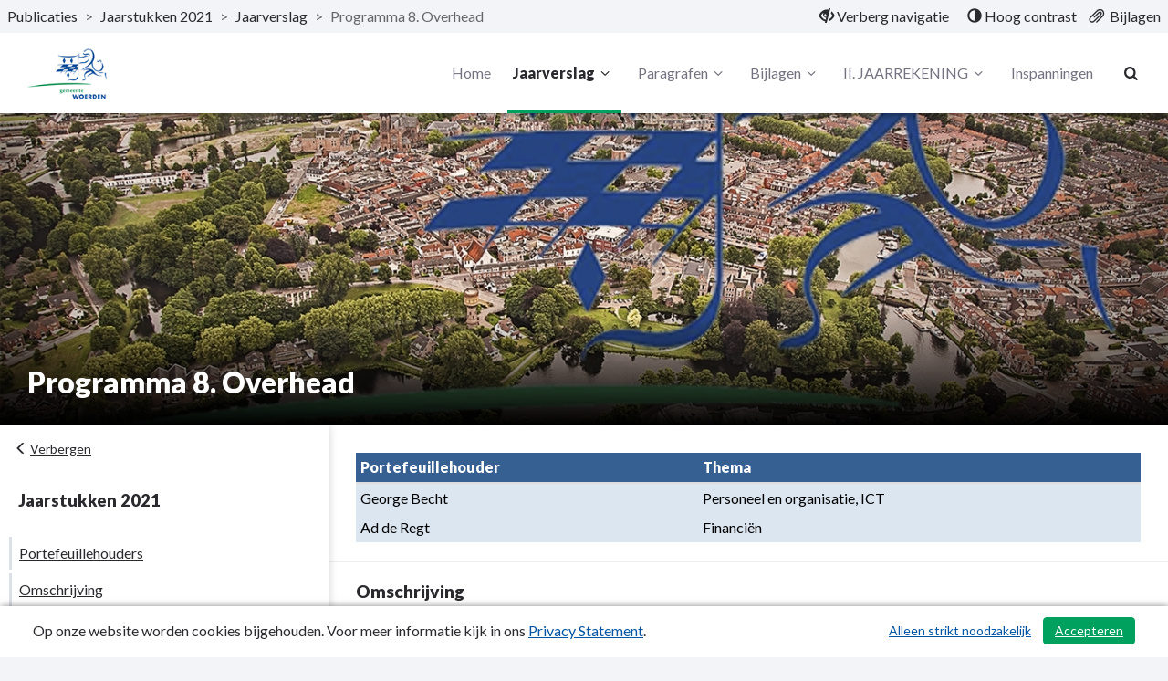

--- FILE ---
content_type: text/html; charset=utf-8
request_url: https://woerden.begrotingonline.nl/jaarstukken-2021-/programma/programma-8-overhead
body_size: 21329
content:
<!DOCTYPE html>
<html lang="nl">
<head>
    <meta charset="utf-8">
    <meta name="viewport" content="width=device-width, initial-scale=1">
    <title>Programma 8. Overhead | Jaarstukken 2021 | Woerden </title>
    <!-- Open Graph data -->
<meta property="og:type" content="website" />
<meta property="og:url" content="https://woerden.begrotingonline.nl/jaarstukken-2021-/programma/programma-8-overhead" />
<meta property="og:title" content="Programma 8. Overhead | Jaarstukken 2021 | Woerden " />
<meta property="og:description" />
<meta property="og:image" content="https://woerden.begrotingonline.nl/Image/89601F1B4AD31A6A448FB01CF9C961E8FADE4DAD461C84EF7F12FB0B7A2F19E0/800/800/0/0/Woerden%20luchtfoto%20met%20logo%20Pepperflow.jpg" />

<!-- Twitter Card -->
<meta name="twitter:card" content="summary_large_image" />
<meta name="twitter:url" content="https://woerden.begrotingonline.nl/jaarstukken-2021-/programma/programma-8-overhead" />
<meta name="twitter:title" content="Programma 8. Overhead | Jaarstukken 2021 | Woerden " />
<meta name="twitter:description" />
<meta name="twitter:image" content="https://woerden.begrotingonline.nl/Image/89601F1B4AD31A6A448FB01CF9C961E8FADE4DAD461C84EF7F12FB0B7A2F19E0/800/800/0/0/Woerden%20luchtfoto%20met%20logo%20Pepperflow.jpg" />
    <link rel="icon" href="/favicon.ico" />
<link rel="icon" type="image/png" href="/Image/CBA60716505AB2ADBD17E59D23AA63616C804420387C656A2BB0D5FE9DF79654/32/32/0/1/favicon.png" sizes="32x32"> 
<link rel="apple-touch-icon" href="/Image/CBA60716505AB2ADBD17E59D23AA63616C804420387C656A2BB0D5FE9DF79654/180/180/0/1/favicon.png">

    <link href="/Themes/Theme2023/Content/core-css?v=ENsOdMKyPaIdedNfANX8_EvdDU_d4bPm47pDEZtZ_hI1" rel="stylesheet"/>

    
    <!-- Custom CSS-->
    <link href="/jaarstukken-2021-/css/Custom" rel="stylesheet">
    
    
</head>
<body>
	
<nav id="skiplink"
	 class="skiplink"
	 aria-label="Skiplinks">
	<a class="sr-only sr-only-focusable"
	   id="skiplink-contentArea"
	   href="#content-area"
	   aria-label="Naar hoofdinhoud">
		Naar hoofdinhoud
	</a>
	
</nav>
<div class="m-top">
<nav class="top top-header clearfix"
	 id="perspectiveMenu"
	 data-spy="affix"
	 data-offset-top="80" aria-label="Hoofdmenu">
<div class="header-frame">


<div class="bread-crumbs"
	 role="navigation"
	 aria-label="broodkruimels">

	<a href="/"
	   title="ga naar, Publicaties"
	   aria-label="ga naar, Publicaties">
		Publicaties
	</a>
	<span aria-hidden="true">></span>

			<a href="/jaarstukken-2021-"
			   title="ga naar, Jaarstukken 2021"
			   aria-label="ga naar, Jaarstukken 2021">
				Jaarstukken 2021
			</a>
			<span class="divider" aria-hidden="true">></span>
			<a href="/jaarstukken-2021-#perspectieven"
			   title="ga naar, Jaarverslag"
			   aria-label="ga naar, Jaarverslag">
				Jaarverslag
			</a>
			<span class="divider" aria-hidden="true">></span>
		<span class="current-page" title="Programma 8. Overhead">
			Programma 8. Overhead
		</span>

</div>


<div class="function-bar"
	 role="menubar">
<button class="hide-navigation"
		role="menuitem">
	<span class="disappear">
		<span class="glyphicon glyphicon-eye-close"
			  aria-hidden="true">
		</span>
		Verberg navigatie
	</span>

	<span class="appear">
		<span class="glyphicon glyphicon-eye-open"
			  aria-hidden="true">
		</span>
		Toon navigatie
	</span>

</button>
<button class="contrast" role="menuitem">
	<span class="glyphicon glyphicon-adjust"
		  aria-hidden="true">
	</span>

	<span class="standard">
		Standaard contrast
	</span>

	<span class="high">
		Hoog contrast
	</span>
</button>
<a class="bijlagen"
   href="/jaarstukken-2021-/bestanden"
   title="Bijlagen"
   aria-label="Bijlagen"
   role="menuitem">
	<span class="glyphicon glyphicon-paperclip float-left"
			  aria-hidden="true">
	</span>
	<span class="">
		Bijlagen
	</span>
</a>

</div>

</div>

	<div class="container-fluid">
		<div class="menu-wrapper">
<div class="header-logo"
	 id="header-logo"
	 role="banner"
	 aria-labelledby="header-logo">
	<a class="logo"
	   href="/"
	   title="Logo Woerden"
	   aria-labelledby="logo-img">
		<img id="logo-img"
			 src="/Image/75D4270A8D536E7617EF37B3E481D2027A0C50204A2C3893D8870E7ACF971AE6/70/0/0/0/logo.png"
			 alt="Logo Woerden" />
	</a>
</div>


			<div class="menu-wrapper-inner">


<div class="header-main-menu mainMenu">
	<ul class="hidden-xs hidden-sm hidden-md"
		aria-label="header-menu">
		<li class=""
			aria-current="false">
			<a class="menu-item"
			   href="/jaarstukken-2021-"
			   aria-label="Home">
				Home
			</a>
		</li>

			<li class="right active">
				<a class="menu-item dropdown-toggle"
				   id="programs-perspective-"
				   href="#"
				   data-toggle="dropdown"
				   aria-label="Jaarverslag"
				   aria-haspopup="true"
				   aria-expanded="false">
					Jaarverslag
					<span class="demo-icon icon-angle-down" aria-hidden="true"></span>
				</a>
				<ul class="dropdown-menu program-list" aria-labelledby="programs-perspective-">
<li>
	<a href="/jaarstukken-2021-/programma/leeswijzer"
	   class="clearfix">
		<span class="nav-thumb">
			<img src="/Image/89601F1B4AD31A6A448FB01CF9C961E8FADE4DAD461C84EF7F12FB0B7A2F19E0/100/100/0/0/Woerden luchtfoto met logo Pepperflow.jpg"
				 alt="" />
		</span>

		<span class="submenu_text">
			Leeswijzer
		</span>
	</a>
</li>
<li>
	<a href="/jaarstukken-2021-/programma/i-jaarverslag"
	   class="clearfix">
		<span class="nav-thumb">
			<img src="/Image/0F2FF35A027A1F4C797B2AD6041C592474D93BB8CAEBE8267FCBB93BFAC105B1/100/100/0/0/algemene beschouwingen.jpg"
				 alt="" />
		</span>

		<span class="submenu_text">
			I. JAARVERSLAG
		</span>
	</a>
</li>
<li>
	<a href="/jaarstukken-2021-/programma/financile-beschouwing"
	   class="clearfix">
		<span class="nav-thumb">
			<img src="/Image/0F2FF35A027A1F4C797B2AD6041C592474D93BB8CAEBE8267FCBB93BFAC105B1/100/100/0/0/algemene beschouwingen.jpg"
				 alt="" />
		</span>

		<span class="submenu_text">
			Financi&#235;le beschouwing
		</span>
	</a>
</li>
<li>
	<a href="/jaarstukken-2021-/programma/programma-1-bestuur-dienstverlening-en-veiligheid"
	   class="clearfix">
		<span class="nav-thumb">
			<img src="/Image/357A20D543E5ADD7E5B8C348BD36F8A7559444738B0E53D521633AC1AA04868D/100/100/0/0/Programma 1 - Bestuur, dienstverlening en veiligheid 2016-05-18 veiligheid - foto’s boa’s op de markt in woerden (52).jpg"
				 alt="" />
		</span>

		<span class="submenu_text">
			Programma 1 Bestuur, dienstverlening en veiligheid
		</span>
	</a>
</li>
<li>
	<a href="/jaarstukken-2021-/programma/programma-2-fysiek-beheer-openbare-ruimte-en-vervoer"
	   class="clearfix">
		<span class="nav-thumb">
			<img src="/Image/4EEEE1D4401F7595BCF4013C69163699E629A1E7DE24FBD01E97799CD8044110/100/100/0/0/Programma 2 - 2020-02-28 bloemenzee van narcissen bij het station.jpg"
				 alt="" />
		</span>

		<span class="submenu_text">
			Programma 2. Fysiek beheer openbare ruimte en vervoer
		</span>
	</a>
</li>
<li>
	<a href="/jaarstukken-2021-/programma/programma-3-sociaal-domein"
	   class="clearfix">
		<span class="nav-thumb">
			<img src="/Image/FB8E873D840E471FD5BF996C61B1C1A6114691EA80532686E24E7C45488A76F7/100/100/0/0/Programma 3 - old-people-1553343_1920 (1).jpg"
				 alt="" />
		</span>

		<span class="submenu_text">
			Programma 3. Sociaal domein
		</span>
	</a>
</li>
<li>
	<a href="/jaarstukken-2021-/programma/programma-4-cultuur-economie-en-milieu"
	   class="clearfix">
		<span class="nav-thumb">
			<img src="/Image/B93819B3FFEC27D6334148EB0B863E258B860C2E856F10ECCDEF5A1622600F26/100/100/0/0/Programma 4 - Cultuur, economie en milieu 2015-09-26 economie - winkelend publiek banken plantenbakken (2).jpg"
				 alt="" />
		</span>

		<span class="submenu_text">
			Programma 4. Cultuur, economie en milieu
		</span>
	</a>
</li>
<li>
	<a href="/jaarstukken-2021-/programma/programma-5-onderwijs-en-sport"
	   class="clearfix">
		<span class="nav-thumb">
			<img src="/Image/3970B1F6F20DAD5AC247D7CD169F4C4C0092409F4A5AC05BCFBB94ADFB0659C4/100/100/0/0/Programma 5 - Sport - 2019-11-12 sport verschillende sportspullen (1).jpg"
				 alt="" />
		</span>

		<span class="submenu_text">
			Programma 5. Onderwijs en sport
		</span>
	</a>
</li>
<li>
	<a href="/jaarstukken-2021-/programma/programma-6-ruimtelijke-ontwikkeling-en-wonen"
	   class="clearfix">
		<span class="nav-thumb">
			<img src="/Image/FDFED43CF9DDEB258BEE8A5F61D0ED9557CB6AE7B605F93F6E9EAC839D54DCCA/100/100/0/0/Programma 6 - Ruimtelijke ontwikkeling en wonen - 2019-05-16 wonen - defensie-eiland (18).jpg"
				 alt="" />
		</span>

		<span class="submenu_text">
			Programma 6. Ruimtelijke ontwikkeling en wonen
		</span>
	</a>
</li>
<li>
	<a href="/jaarstukken-2021-/programma/programma-7-algemene-inkomsten"
	   class="clearfix">
		<span class="nav-thumb">
			<img src="/Image/83706E18456BAE6C6EC5C8D945A0C48BDF26445AC8C21F5802F40236DB52A1A6/100/100/0/0/Programma 7 - Agemene inkomsten.jpg"
				 alt="" />
		</span>

		<span class="submenu_text">
			Programma 7. Algemene inkomsten
		</span>
	</a>
</li>
<li>
	<a href="/jaarstukken-2021-/programma/programma-8-overhead"
	   class="clearfix">
		<span class="nav-thumb">
			<img src="/Image/89601F1B4AD31A6A448FB01CF9C961E8FADE4DAD461C84EF7F12FB0B7A2F19E0/100/100/0/0/Woerden luchtfoto met logo Pepperflow.jpg"
				 alt="" />
		</span>

		<span class="submenu_text">
			Programma 8. Overhead
		</span>
	</a>
</li>
</ul>

			</li>
			<li class="right ">
				<a class="menu-item dropdown-toggle"
				   id="programs-perspective-1021465"
				   href="#"
				   data-toggle="dropdown"
				   aria-label="Paragrafen"
				   aria-haspopup="true"
				   aria-expanded="false">
					Paragrafen
					<span class="demo-icon icon-angle-down" aria-hidden="true"></span>
				</a>
				<ul class="dropdown-menu program-list" aria-labelledby="programs-perspective-1021465">
<li>
	<a href="/jaarstukken-2021-/programma/paragraaf-1-lokale-heffingen"
	   class="clearfix">
		<span class="nav-thumb">
			<img src="/Image/3D60E1076954102264148770018E593B665C7C7F9B473E784172DA1B735B4B16/100/100/0/0/Paragraaf 1 - lokale heffingen.jpg"
				 alt="" />
		</span>

		<span class="submenu_text">
			Paragraaf 1 Lokale heffingen
		</span>
	</a>
</li>
<li>
	<a href="/jaarstukken-2021-/programma/paragraaf-2-verbonden-partijen"
	   class="clearfix">
		<span class="nav-thumb">
			<img src="/Image/66A4C794C6C4261E4FF0B4F2E4415D79DBAFD44A2C9EBDA7A23DD7C2EB014663/100/100/0/0/Paragraaf 2 - verbonden partijen.jpg"
				 alt="" />
		</span>

		<span class="submenu_text">
			Paragraaf 2 Verbonden partijen
		</span>
	</a>
</li>
<li>
	<a href="/jaarstukken-2021-/programma/paragraaf-3-weerstandsvermogen-en-risicobeheersing"
	   class="clearfix">
		<span class="nav-thumb">
			<img src="/Image/A06357E979DAC6C06A655C08493C8A8CE157A2DEF547B7075A3E4F1F695D1349/100/100/0/0/Paragraaf 3 - weerstandsvermogen.jpg"
				 alt="" />
		</span>

		<span class="submenu_text">
			Paragraaf 3 Weerstandsvermogen en risicobeheersing
		</span>
	</a>
</li>
<li>
	<a href="/jaarstukken-2021-/programma/paragraaf-4-bedrijfsvoering"
	   class="clearfix">
		<span class="nav-thumb">
			<img src="/Image/C955404F79C9D698AE15B998CA6DC9A22A6477758BC554697B43D5FC3FC0C6CF/100/100/0/0/paragraaf 4 laptop-336373_1920.jpg"
				 alt="" />
		</span>

		<span class="submenu_text">
			Paragraaf 4 Bedrijfsvoering
		</span>
	</a>
</li>
<li>
	<a href="/jaarstukken-2021-/programma/paragraaf-5-de-inwoner-centraal-in-participatie-en-dienstverlening"
	   class="clearfix">
		<span class="nav-thumb">
			<img src="/Image/89601F1B4AD31A6A448FB01CF9C961E8FADE4DAD461C84EF7F12FB0B7A2F19E0/100/100/0/0/Woerden luchtfoto met logo Pepperflow.jpg"
				 alt="" />
		</span>

		<span class="submenu_text">
			Paragraaf 5 De inwoner centraal in participatie en dienstverlening
		</span>
	</a>
</li>
<li>
	<a href="/jaarstukken-2021-/programma/paragraaf-6-financiering"
	   class="clearfix">
		<span class="nav-thumb">
			<img src="/Image/429A96C144D28DD34C0A9CA8257E789E491A38FF7B2627ED5D16316FE5DC5C11/100/100/0/0/Paragraaf 6 - financiering.jpg"
				 alt="" />
		</span>

		<span class="submenu_text">
			Paragraaf 6 Financiering
		</span>
	</a>
</li>
<li>
	<a href="/jaarstukken-2021-/programma/paragraaf-7-kapitaalgoederen"
	   class="clearfix">
		<span class="nav-thumb">
			<img src="/Image/05EF618FA77835D40AE0A52BAE9D1B26E3D9B68509B54688464CD08CC9448353/100/100/0/0/Paragraaf 7 kapitaalgoederen - 2020-03-23 asfalteringswerkzaamheden van teylingenweg kamerik.jpg"
				 alt="" />
		</span>

		<span class="submenu_text">
			Paragraaf 7 Kapitaalgoederen
		</span>
	</a>
</li>
<li>
	<a href="/jaarstukken-2021-/programma/paragraaf-8-grondbeleid"
	   class="clearfix">
		<span class="nav-thumb">
			<img src="/Image/B530D523C8562A14FABC96C27CF3D3E8188AE871DAD935AC3B14035602941BCD/100/100/0/0/Paragraaf 8 - grondbeleid.jpg"
				 alt="" />
		</span>

		<span class="submenu_text">
			Paragraaf 8 Grondbeleid
		</span>
	</a>
</li>
</ul>

			</li>
			<li class="right ">
				<a class="menu-item dropdown-toggle"
				   id="programs-perspective-1021468"
				   href="#"
				   data-toggle="dropdown"
				   aria-label="Bijlagen"
				   aria-haspopup="true"
				   aria-expanded="false">
					Bijlagen
					<span class="demo-icon icon-angle-down" aria-hidden="true"></span>
				</a>
				<ul class="dropdown-menu program-list" aria-labelledby="programs-perspective-1021468">
<li>
	<a href="/jaarstukken-2021-/programma/budgetoverhevelingen"
	   class="clearfix">
		<span class="nav-thumb">
			<img src="/Image/8F39150AC18E45FD293776D8DD2CB2C1491A38FF7B2627ED5D16316FE5DC5C11/100/100/0/0/budgetoverhevelingen.jpg"
				 alt="" />
		</span>

		<span class="submenu_text">
			Budgetoverhevelingen
		</span>
	</a>
</li>
</ul>

			</li>
			<li class="right ">
				<a class="menu-item dropdown-toggle"
				   id="programs-perspective-1021469"
				   href="#"
				   data-toggle="dropdown"
				   aria-label="II. JAARREKENING"
				   aria-haspopup="true"
				   aria-expanded="false">
					II. JAARREKENING
					<span class="demo-icon icon-angle-down" aria-hidden="true"></span>
				</a>
				<ul class="dropdown-menu program-list" aria-labelledby="programs-perspective-1021469">
<li>
	<a href="/jaarstukken-2021-/programma/balans"
	   class="clearfix">
		<span class="nav-thumb">
			<img src="/Image/043D18C1FE2DD93707AED7D4DB0F8BADE157A2DEF547B7075A3E4F1F695D1349/100/100/0/0/jaarrekening - euro-870758_1920.jpg"
				 alt="" />
		</span>

		<span class="submenu_text">
			Balans
		</span>
	</a>
</li>
<li>
	<a href="/jaarstukken-2021-/programma/grondslagen-voor-waardering-en-resultaatbepaling"
	   class="clearfix">
		<span class="nav-thumb">
			<img src="/Image/043D18C1FE2DD93707AED7D4DB0F8BADE157A2DEF547B7075A3E4F1F695D1349/100/100/0/0/jaarrekening - euro-870758_1920.jpg"
				 alt="" />
		</span>

		<span class="submenu_text">
			Grondslagen voor waardering en resultaatbepaling
		</span>
	</a>
</li>
<li>
	<a href="/jaarstukken-2021-/programma/toelichting-balans"
	   class="clearfix">
		<span class="nav-thumb">
			<img src="/Image/043D18C1FE2DD93707AED7D4DB0F8BADE157A2DEF547B7075A3E4F1F695D1349/100/100/0/0/jaarrekening - euro-870758_1920.jpg"
				 alt="" />
		</span>

		<span class="submenu_text">
			Toelichting balans
		</span>
	</a>
</li>
<li>
	<a href="/jaarstukken-2021-/programma/overzicht-van-baten-en-lasten"
	   class="clearfix">
		<span class="nav-thumb">
			<img src="/Image/043D18C1FE2DD93707AED7D4DB0F8BADE157A2DEF547B7075A3E4F1F695D1349/100/100/0/0/jaarrekening - euro-870758_1920.jpg"
				 alt="" />
		</span>

		<span class="submenu_text">
			Overzicht van baten en lasten
		</span>
	</a>
</li>
<li>
	<a href="/jaarstukken-2021-/programma/begrotingsrechtmatigheid"
	   class="clearfix">
		<span class="nav-thumb">
			<img src="/Image/043D18C1FE2DD93707AED7D4DB0F8BADE157A2DEF547B7075A3E4F1F695D1349/100/100/0/0/jaarrekening - euro-870758_1920.jpg"
				 alt="" />
		</span>

		<span class="submenu_text">
			Begrotingsrechtmatigheid
		</span>
	</a>
</li>
<li>
	<a href="/jaarstukken-2021-/programma/verantwoording-wet-normering-topinkomens-wnt"
	   class="clearfix">
		<span class="nav-thumb">
			<img src="/Image/043D18C1FE2DD93707AED7D4DB0F8BADE157A2DEF547B7075A3E4F1F695D1349/100/100/0/0/jaarrekening - euro-870758_1920.jpg"
				 alt="" />
		</span>

		<span class="submenu_text">
			Verantwoording Wet Normering Topinkomens (WNT)
		</span>
	</a>
</li>
<li>
	<a href="/jaarstukken-2021-/programma/overzicht-incidentele-baten-en-lasten"
	   class="clearfix">
		<span class="nav-thumb">
			<img src="/Image/043D18C1FE2DD93707AED7D4DB0F8BADE157A2DEF547B7075A3E4F1F695D1349/100/100/0/0/jaarrekening - euro-870758_1920.jpg"
				 alt="" />
		</span>

		<span class="submenu_text">
			Overzicht incidentele baten en lasten
		</span>
	</a>
</li>
<li>
	<a href="/jaarstukken-2021-/programma/overzicht-op-taakvelden"
	   class="clearfix">
		<span class="nav-thumb">
			<img src="/Image/043D18C1FE2DD93707AED7D4DB0F8BADE157A2DEF547B7075A3E4F1F695D1349/100/100/0/0/jaarrekening - euro-870758_1920.jpg"
				 alt="" />
		</span>

		<span class="submenu_text">
			Overzicht op taakvelden
		</span>
	</a>
</li>
<li>
	<a href="/jaarstukken-2021-/programma/gewaarborgde-geldleningen"
	   class="clearfix">
		<span class="nav-thumb">
			<img src="/Image/043D18C1FE2DD93707AED7D4DB0F8BADE157A2DEF547B7075A3E4F1F695D1349/100/100/0/0/jaarrekening - euro-870758_1920.jpg"
				 alt="" />
		</span>

		<span class="submenu_text">
			Gewaarborgde geldleningen
		</span>
	</a>
</li>
<li>
	<a href="/jaarstukken-2021-/programma/emu-saldo"
	   class="clearfix">
		<span class="nav-thumb">
			<img src="/Image/043D18C1FE2DD93707AED7D4DB0F8BADE157A2DEF547B7075A3E4F1F695D1349/100/100/0/0/jaarrekening - euro-870758_1920.jpg"
				 alt="" />
		</span>

		<span class="submenu_text">
			EMU saldo
		</span>
	</a>
</li>
<li>
	<a href="/jaarstukken-2021-/programma/sisa"
	   class="clearfix">
		<span class="nav-thumb">
			<img src="/Image/043D18C1FE2DD93707AED7D4DB0F8BADE157A2DEF547B7075A3E4F1F695D1349/100/100/0/0/jaarrekening - euro-870758_1920.jpg"
				 alt="" />
		</span>

		<span class="submenu_text">
			SISA
		</span>
	</a>
</li>
</ul>

			</li>

			<li class=""
				aria-current="false">
				<a class="menu-item"
				   href="/jaarstukken-2021-/projecten"
				   aria-label="Inspanningen">
					Inspanningen
				</a>
			</li>

	</ul>
</div>


<div class="header-main-menu-extra mainMenu extra">
	<ul aria-label="header-menu-extra">

		<li class="search"
			aria-current="false">
			<a class="menu-item"
			   id="searchButton"
			   href="/jaarstukken-2021-/zoeken"
			   aria-label="Naar zoekpagina">
				<i aria-hidden="true" class="demo-icon icon-search"></i>
			</a>
		</li>

		<li class="mobile-menu-list">
			<a class="mobileMenuBtn collapsed menu-item"
			   data-toggle="collapse"
			   href="#collapseMenu"
			   aria-controls="collapseMenu"
			   aria-label="menu"
			   title="menu"
			   aria-expanded="false">
				<span class="hamburger">
					<span class="bar bar-1"></span>
					<span class="bar bar-2"></span>
					<span class="bar bar-3"></span>
				</span>
			</a>
		</li>
	</ul>
</div>

			</div>
		</div>
	</div>



<div class="mobileMenu clearfix collapse "
	 id="collapseMenu">
	<ul class="visible-xs visible-sm visible-md"
		aria-label="header-mobile-collapse-menu">
		<li class=""
			aria-current="false">
			<a href="/jaarstukken-2021-"
			   aria-label="Home">
				Home
			</a>
		</li>

			<li class="active">
				<a data-toggle="collapse"
				   href="#mobile-programs-perspective-"
				   aria-label="Jaarverslag"
				   aria-controls="#mobile-programs-perspective-">
					Jaarverslag
					<i aria-hidden="true" class="demo-icon icon-angle-down"></i>
				</a>

				<div class="mob-menu-wrapper">
					<div class="collapse" id="mobile-programs-perspective-">
	<ul>
<li>
	<a href="/jaarstukken-2021-/programma/leeswijzer">
		Leeswijzer
	</a>
</li>
<li>
	<a href="/jaarstukken-2021-/programma/i-jaarverslag">
		I. JAARVERSLAG
	</a>
</li>
<li>
	<a href="/jaarstukken-2021-/programma/financile-beschouwing">
		Financi&#235;le beschouwing
	</a>
</li>
<li>
	<a href="/jaarstukken-2021-/programma/programma-1-bestuur-dienstverlening-en-veiligheid">
		Programma 1 Bestuur, dienstverlening en veiligheid
	</a>
</li>
<li>
	<a href="/jaarstukken-2021-/programma/programma-2-fysiek-beheer-openbare-ruimte-en-vervoer">
		Programma 2. Fysiek beheer openbare ruimte en vervoer
	</a>
</li>
<li>
	<a href="/jaarstukken-2021-/programma/programma-3-sociaal-domein">
		Programma 3. Sociaal domein
	</a>
</li>
<li>
	<a href="/jaarstukken-2021-/programma/programma-4-cultuur-economie-en-milieu">
		Programma 4. Cultuur, economie en milieu
	</a>
</li>
<li>
	<a href="/jaarstukken-2021-/programma/programma-5-onderwijs-en-sport">
		Programma 5. Onderwijs en sport
	</a>
</li>
<li>
	<a href="/jaarstukken-2021-/programma/programma-6-ruimtelijke-ontwikkeling-en-wonen">
		Programma 6. Ruimtelijke ontwikkeling en wonen
	</a>
</li>
<li>
	<a href="/jaarstukken-2021-/programma/programma-7-algemene-inkomsten">
		Programma 7. Algemene inkomsten
	</a>
</li>
<li>
	<a href="/jaarstukken-2021-/programma/programma-8-overhead">
		Programma 8. Overhead
	</a>
</li>
	</ul>
</div>

				</div>
			</li>
			<li class="">
				<a data-toggle="collapse"
				   href="#mobile-programs-perspective-1021465"
				   aria-label="Paragrafen"
				   aria-controls="#mobile-programs-perspective-1021465">
					Paragrafen
					<i aria-hidden="true" class="demo-icon icon-angle-down"></i>
				</a>

				<div class="mob-menu-wrapper">
					<div class="collapse" id="mobile-programs-perspective-1021465">
	<ul>
<li>
	<a href="/jaarstukken-2021-/programma/paragraaf-1-lokale-heffingen">
		Paragraaf 1 Lokale heffingen
	</a>
</li>
<li>
	<a href="/jaarstukken-2021-/programma/paragraaf-2-verbonden-partijen">
		Paragraaf 2 Verbonden partijen
	</a>
</li>
<li>
	<a href="/jaarstukken-2021-/programma/paragraaf-3-weerstandsvermogen-en-risicobeheersing">
		Paragraaf 3 Weerstandsvermogen en risicobeheersing
	</a>
</li>
<li>
	<a href="/jaarstukken-2021-/programma/paragraaf-4-bedrijfsvoering">
		Paragraaf 4 Bedrijfsvoering
	</a>
</li>
<li>
	<a href="/jaarstukken-2021-/programma/paragraaf-5-de-inwoner-centraal-in-participatie-en-dienstverlening">
		Paragraaf 5 De inwoner centraal in participatie en dienstverlening
	</a>
</li>
<li>
	<a href="/jaarstukken-2021-/programma/paragraaf-6-financiering">
		Paragraaf 6 Financiering
	</a>
</li>
<li>
	<a href="/jaarstukken-2021-/programma/paragraaf-7-kapitaalgoederen">
		Paragraaf 7 Kapitaalgoederen
	</a>
</li>
<li>
	<a href="/jaarstukken-2021-/programma/paragraaf-8-grondbeleid">
		Paragraaf 8 Grondbeleid
	</a>
</li>
	</ul>
</div>

				</div>
			</li>
			<li class="">
				<a data-toggle="collapse"
				   href="#mobile-programs-perspective-1021468"
				   aria-label="Bijlagen"
				   aria-controls="#mobile-programs-perspective-1021468">
					Bijlagen
					<i aria-hidden="true" class="demo-icon icon-angle-down"></i>
				</a>

				<div class="mob-menu-wrapper">
					<div class="collapse" id="mobile-programs-perspective-1021468">
	<ul>
<li>
	<a href="/jaarstukken-2021-/programma/budgetoverhevelingen">
		Budgetoverhevelingen
	</a>
</li>
	</ul>
</div>

				</div>
			</li>
			<li class="">
				<a data-toggle="collapse"
				   href="#mobile-programs-perspective-1021469"
				   aria-label="II. JAARREKENING"
				   aria-controls="#mobile-programs-perspective-1021469">
					II. JAARREKENING
					<i aria-hidden="true" class="demo-icon icon-angle-down"></i>
				</a>

				<div class="mob-menu-wrapper">
					<div class="collapse" id="mobile-programs-perspective-1021469">
	<ul>
<li>
	<a href="/jaarstukken-2021-/programma/balans">
		Balans
	</a>
</li>
<li>
	<a href="/jaarstukken-2021-/programma/grondslagen-voor-waardering-en-resultaatbepaling">
		Grondslagen voor waardering en resultaatbepaling
	</a>
</li>
<li>
	<a href="/jaarstukken-2021-/programma/toelichting-balans">
		Toelichting balans
	</a>
</li>
<li>
	<a href="/jaarstukken-2021-/programma/overzicht-van-baten-en-lasten">
		Overzicht van baten en lasten
	</a>
</li>
<li>
	<a href="/jaarstukken-2021-/programma/begrotingsrechtmatigheid">
		Begrotingsrechtmatigheid
	</a>
</li>
<li>
	<a href="/jaarstukken-2021-/programma/verantwoording-wet-normering-topinkomens-wnt">
		Verantwoording Wet Normering Topinkomens (WNT)
	</a>
</li>
<li>
	<a href="/jaarstukken-2021-/programma/overzicht-incidentele-baten-en-lasten">
		Overzicht incidentele baten en lasten
	</a>
</li>
<li>
	<a href="/jaarstukken-2021-/programma/overzicht-op-taakvelden">
		Overzicht op taakvelden
	</a>
</li>
<li>
	<a href="/jaarstukken-2021-/programma/gewaarborgde-geldleningen">
		Gewaarborgde geldleningen
	</a>
</li>
<li>
	<a href="/jaarstukken-2021-/programma/emu-saldo">
		EMU saldo
	</a>
</li>
<li>
	<a href="/jaarstukken-2021-/programma/sisa">
		SISA
	</a>
</li>
	</ul>
</div>

				</div>
			</li>

		<!-- hier moet het mobiele menu komen -->
			<li class=""
				aria-current="false">
				<a href="/jaarstukken-2021-/projecten"
				   aria-label="Inspanningen">
					Inspanningen
				</a>
			</li>

	</ul>
</div>

</nav>

</div>

<div class="layout-content"
	 id="content"
	 role="none">
	


<div class="content bg-white"
	 role="main"
	 aria-label="inhoud">

	<div class="top-perspective"
		 style="display:flex;">
		<div class="lasten-baten-desktop">

		</div>

		<header class="programHeader" style="flex:1 1 1 auto;width:100%;margin-top:0;">
			<div class="header-image-title" style="background-image:url('/Image/89601F1B4AD31A6A448FB01CF9C961E8FADE4DAD461C84EF7F12FB0B7A2F19E0/1400/1400/0/0/Woerden luchtfoto met logo Pepperflow.jpg')">
				<div class="headerContentText">
					<h1>Programma 8. Overhead</h1>
					<span class="headerContentTextIntro"></span>
				</div>
			</div>

			<div class="lasten-baten-mobiel">
			</div>
		</header>
	</div>

	<div class="mobile-btn">
		<button class="sub-menu-button-mobile mobile-btn menu-toggle-btn"
				id="btn-toggle2"
				aria-controls="mob-nav-menu"
				aria-expanded="false"
				title="Submenu Tonen">

			<span aria-label="Submenu Tonen">
				Tonen
			</span>
			<i aria-hidden="true" class="glyphicon glyphicon-menu-right"></i>
		</button>
	</div>

	<div class="content-wrapper">
		<aside class="side-bar"
			   id="sidebar"
			   aria-label="Perspectief navigatie"
			   data-spy="affix"
			   data-offset-top="370">

			<button class="sub-menu-button btn menu-toggle-btn text-start"
					id="btn-toggle"
					aria-controls="mob-nav-menu"
					aria-expanded="true"
					title="Submenu Verbergen">
				<i aria-hidden="true" class="glyphicon glyphicon-menu-left"></i>
				<span aria-label="Submenu Verbergen">
					Verbergen
				</span>

			</button>

			<div class="side-nav collapse in clearfix"
				 id="mob-nav-menu"
				 role="none">
<div class="sub-nav"
	 id="subnavigation"
	 role="navigation"
	 aria-labelledby="sub-nav-header"
	 aria-expanded="false">
	<h2 id="sub-nav-header">Jaarstukken 2021</h2>

	<ul class="nav navbar-nav"
		role="tree"
		aria-labelledby="sub-nav-header">
<li class="perspective-navigation-item"
	aria-labelledby="nav-item-onderdeel-2529113-portefeuillehouders"
	aria-level="0"
	aria-setsize="4"
	aria-posinset="1"
	role="treeitem"
	style="border-color: ">
	<a class="nav-node"
	   id="nav-item-onderdeel-2529113-portefeuillehouders"
	   data-focus-node="#focus-node-onderdeel-2529113-portefeuillehouders"
	   style="border-color: "
	   href="#onderdeel-2529113-portefeuillehouders"
	   onfocus="activeUpdate(this)">
		Portefeuillehouders
		<span aria-hidden="true" style="display:none"></span>
	</a>

</li>
<li class="perspective-navigation-item"
	aria-labelledby="nav-item-onderdeel-2529112-omschrijving"
	aria-level="0"
	aria-setsize="4"
	aria-posinset="2"
	role="treeitem"
	style="border-color: ">
	<a class="nav-node"
	   id="nav-item-onderdeel-2529112-omschrijving"
	   data-focus-node="#focus-node-onderdeel-2529112-omschrijving"
	   style="border-color: "
	   href="#onderdeel-2529112-omschrijving"
	   onfocus="activeUpdate(this)">
		Omschrijving
		<span aria-hidden="true" style="display:none"></span>
	</a>

</li>
<li class="perspective-navigation-item"
	aria-labelledby="nav-item-financieel-265664-financile-analyse"
	aria-level="0"
	aria-setsize="4"
	aria-posinset="3"
	role="treeitem"
	style="border-color: ">
	<a class="nav-node"
	   id="nav-item-financieel-265664-financile-analyse"
	   data-focus-node="#focus-node-financieel-265664-financile-analyse"
	   style="border-color: "
	   href="#financieel-265664-financile-analyse"
	   onfocus="activeUpdate(this)">
		Financi&#235;le analyse
		<span aria-hidden="true" style="display:none"></span>
	</a>

</li>
<li class="perspective-navigation-item"
	aria-labelledby="nav-item-onderdeel-2529114-verschillenanalyse-2021---2022"
	aria-level="0"
	aria-setsize="4"
	aria-posinset="4"
	role="treeitem"
	style="border-color: ">
	<a class="nav-node"
	   id="nav-item-onderdeel-2529114-verschillenanalyse-2021---2022"
	   data-focus-node="#focus-node-onderdeel-2529114-verschillenanalyse-2021---2022"
	   style="border-color: "
	   href="#onderdeel-2529114-verschillenanalyse-2021---2022"
	   onfocus="activeUpdate(this)">
		Verschillenanalyse 2021 - 2022
		<span aria-hidden="true" style="display:none"></span>
	</a>

</li>
	</ul>
</div>






			</div>
			<div class="function-buttons">


				<div class="dropup dropup-share">
					<button class="function-btn btn-group dropdown" data-toggle="dropdown" id="share-menu-button" aria-expanded="false">
						<span class="icon-circle" aria-hidden="true">
							<i class="glyphicon glyphicon-share"> </i>
						</span>
						Delen
					</button>

					<ul class="dropdown-menu pull-right" aria-labelledby="share-menu-button">
						<li>
							<a href="https://www.facebook.com/sharer/sharer.php?u=https://woerden.begrotingonline.nl/jaarstukken-2021-/programma/programma-8-overhead"
							   title="Delen op Facebook - Programma 8. Overhead | Jaarstukken 2021 | Woerden ">
								 Facebook
							</a>

						</li>
						<li>
							<a href="https://www.linkedin.com/shareArticle?mini=true&amp;url=https://woerden.begrotingonline.nl/jaarstukken-2021-/programma/programma-8-overhead&amp;title=Programma 8. Overhead | Jaarstukken 2021 | Woerden &amp;summary="
							   title="Delen op LinkedIn - Programma 8. Overhead | Jaarstukken 2021 | Woerden ">
							 LinkedIn
							</a>

						</li>
						<li>
							<a href="https://X.com/intent/tweet?url=https://woerden.begrotingonline.nl/jaarstukken-2021-/programma/programma-8-overhead"
							   title="Delen op X - Programma 8. Overhead | Jaarstukken 2021 | Woerden ">
								  X
							</a>
						</li>
					</ul>
				</div>
			</div>
		</aside>

        <section class="content-area"
                 id="content-area"
                 aria-label="inhoud">


            <div class="container">
                
            </div>




<a class="hidden-anchor default-anchor" id="onderdeel-2529113-portefeuillehouders"></a>
<article class="perspective-item" aria-label="Portefeuillehouders">


	<div class="container">

        <div class="article-content"
             role="none">

            

            <table class="table table-condensed table-no-border table-sticky-header" style="">
		<thead>
				<tr style="">
						<th style="color:#FFFFFF;background-color:#366092;font-weight:bold;font-style:normal;text-decoration:none;text-align:left;white-space:pre-wrap" colspan="1" rowspan="1">Portefeuillehouder</th>
						<th style="color:#FFFFFF;background-color:#366092;font-weight:bold;font-style:normal;text-decoration:none;text-align:left;white-space:pre-wrap" colspan="1" rowspan="1">Thema</th>
				</tr>
		</thead>
	<tbody>
			<tr style="">

					<td style="color:#000000;background-color:#DCE6F1;font-weight:normal;font-style:normal;text-decoration:none;text-align:left;white-space:pre-wrap" colspan="1" rowspan="1">George Becht</td>
					<td style="color:#000000;background-color:#DCE6F1;font-weight:normal;font-style:normal;text-decoration:none;text-align:left;white-space:pre-wrap" colspan="1" rowspan="1">Personeel en organisatie, ICT</td>
			</tr>
			<tr style="">

					<td style="color:#000000;background-color:#DCE6F1;font-weight:normal;font-style:normal;text-decoration:none;text-align:left;white-space:pre-wrap" colspan="1" rowspan="1">Ad de Regt</td>
					<td style="color:#000000;background-color:#DCE6F1;font-weight:normal;font-style:normal;text-decoration:none;text-align:left;white-space:pre-wrap" colspan="1" rowspan="1">Financiën</td>
			</tr>
	</tbody>
</table>
                                </div>
	</div>
</article>




<a class="hidden-anchor default-anchor" id="onderdeel-2529112-omschrijving"></a>
<article class="perspective-item" aria-labelledby="focus-node-onderdeel-2529112-omschrijving">

<h3 class="main-heading" id="focus-node-onderdeel-2529112-omschrijving" tabindex="-1">Omschrijving</h3><a class="sr-only sr-only-focusable" href="#nav-item-onderdeel-2529112-omschrijving">Terug naar navigatie - Programma 8. Overhead - Omschrijving</a>
	<div class="container">

        <div class="article-content"
             role="none">
<p>Dit programma biedt inzicht in de overheadkosten van de gemeente Woerden. Volgens de BBV-regelgeving worden deze lasten (en baten) apart inzichtelijk gemaakt. Het betreft een meer financieel-technisch programma waaraan geen specifieke programmadoelen zijn gekoppeld.</p>
            

            <table class="table table-condensed table-no-border table-sticky-header" style="">
		<thead>
				<tr style="">
						<th style="color:#000000;font-weight:normal;font-style:normal;text-decoration:none;border-top-width:1px;border-top-style:solid;border-top-color:#000000;border-right-width:1px;border-right-style:solid;border-right-color:#000000;border-bottom-width:1px;border-bottom-style:solid;border-bottom-color:#000000;border-left-width:1px;border-left-style:solid;border-left-color:#000000;text-align:left;white-space:pre-wrap" colspan="1" rowspan="1">Taakveld</th>
						<th style="color:#000000;font-weight:normal;font-style:normal;text-decoration:none;border-top-width:1px;border-top-style:solid;border-top-color:#000000;border-right-width:1px;border-right-style:solid;border-right-color:#000000;border-bottom-width:1px;border-bottom-style:solid;border-bottom-color:#000000;border-left-width:1px;border-left-style:solid;border-left-color:#000000;text-align:left;white-space:pre-wrap" colspan="1" rowspan="1">Omschrijving</th>
				</tr>
		</thead>
	<tbody>
			<tr style="">

					<td style="color:#000000;font-weight:normal;font-style:normal;text-decoration:none;border-top-width:1px;border-top-style:solid;border-top-color:#000000;border-right-width:1px;border-right-style:solid;border-right-color:#000000;border-bottom-width:1px;border-bottom-style:solid;border-bottom-color:#000000;border-left-width:1px;border-left-style:solid;border-left-color:#000000;text-align:left;white-space:pre-wrap" colspan="1" rowspan="1">0.4 - Overhead</td>
					<td style="color:#000000;font-weight:normal;font-style:normal;text-decoration:none;border-top-width:1px;border-top-style:solid;border-top-color:#000000;border-right-width:1px;border-right-style:solid;border-right-color:#000000;border-bottom-width:1px;border-bottom-style:solid;border-bottom-color:#000000;border-left-width:1px;border-left-style:solid;border-left-color:#000000;text-align:left;white-space:pre-wrap" colspan="1" rowspan="1">Tot dit taakveld behoren de kosten van overhead, d.w.z. alle kosten die samenhangen met de sturing en ondersteuning van medewerkers in het primaire proces:

- leidinggevenden primair proces (hiërarchisch)
- financiën, toezicht en controle gericht op de eigen organisatie, waaronder planning & control, verantwoording en auditing;
- personeel en organisatie (P&O / HRM) en organisatie- en formatieadvies;
- inkoop (incl. aanbesteding en contractmanagement);
- juridische zaken;
- bestuurszaken;
- informatievoorziening en automatisering;
- facilitaire zaken en huisvesting;;
- documentaire informatievoorziening (DIV);
- managementondersteuning en secretariaten primair proces.</td>
			</tr>
	</tbody>
</table>
                                </div>
	</div>
</article>
<a class="hidden-anchor default-anchor" id="financieel-265664-financile-analyse"></a>
<article class="perspective-financial" aria-labelledby="focus-node-financieel-265664-financile-analyse">
<h3 class="main-heading" id="focus-node-financieel-265664-financile-analyse" tabindex="-1">Financiële analyse</h3>	<a class="sr-only sr-only-focusable" href="#nav-item-financieel-265664-financile-analyse">Terug naar navigatie - Programma 8. Overhead - Financiële analyse</a>

	<div class="container perspective-financial">

					<div class="goal-card"
				 role="none">
				<div class="goal-card-text">
					<table class="table table-condensed table-bordered financial-table table-sticky-header table-sticky-header" style="">
		<thead>
				<tr class="level-1 header" style="">
						<th class="first-column" style="text-align:left" colspan="2" rowspan="1">Exploitatie</th>
						<th class="amount-column text-center" style="" colspan="1" rowspan="1">Begroting na wijzigingen 2021</th>
						<th class="amount-column text-center" style="" colspan="1" rowspan="1">Werkelijk 2021</th>
						<th class="amount-column text-center" style="" colspan="1" rowspan="1">Verschil</th>
				</tr>
		</thead>
	<tbody>
			<tr class="level0" style="">

					<td class="first-column" style="text-align:left" colspan="2" rowspan="1">Lasten</td>
					<td class="amount-column text-center" style="" colspan="1" rowspan="1"></td>
					<td class="amount-column text-center" style="" colspan="1" rowspan="1"></td>
					<td class="amount-column text-center" style="" colspan="1" rowspan="1"></td>
			</tr>
			<tr class="level1 boldrow" style="">

					<td class="first-column" style="text-align:left" colspan="2" rowspan="1">0.4 Overhead</td>
					<td class="amount-column text-right" style="" colspan="1" rowspan="1">19.273.503</td>
					<td class="amount-column text-right" style="" colspan="1" rowspan="1">18.120.593</td>
					<td class="amount-column text-right" style="" colspan="1" rowspan="1">1.152.910</td>
			</tr>
			<tr class="total level0" style="">

					<td class="first-column" style="text-align:left" colspan="2" rowspan="1">Totaal Lasten</td>
					<td class="amount-column text-right" style="" colspan="1" rowspan="1">19.273.503</td>
					<td class="amount-column text-right" style="" colspan="1" rowspan="1">18.120.593</td>
					<td class="amount-column text-right" style="" colspan="1" rowspan="1">1.152.910</td>
			</tr>
			<tr class="level0" style="">

					<td class="first-column" style="text-align:left" colspan="2" rowspan="1">Baten</td>
					<td class="amount-column text-center" style="" colspan="1" rowspan="1"></td>
					<td class="amount-column text-center" style="" colspan="1" rowspan="1"></td>
					<td class="amount-column text-center" style="" colspan="1" rowspan="1"></td>
			</tr>
			<tr class="level1 boldrow" style="">

					<td class="first-column" style="text-align:left" colspan="2" rowspan="1">0.4 Overhead</td>
					<td class="amount-column text-right" style="" colspan="1" rowspan="1">-6.103.062</td>
					<td class="amount-column text-right" style="" colspan="1" rowspan="1">-6.747.114</td>
					<td class="amount-column text-right" style="" colspan="1" rowspan="1">644.052</td>
			</tr>
			<tr class="total level0" style="">

					<td class="first-column" style="text-align:left" colspan="2" rowspan="1">Totaal Baten</td>
					<td class="amount-column text-right" style="" colspan="1" rowspan="1">-6.103.062</td>
					<td class="amount-column text-right" style="" colspan="1" rowspan="1">-6.747.114</td>
					<td class="amount-column text-right" style="" colspan="1" rowspan="1">644.052</td>
			</tr>
			<tr class="total level-1 footer" style="">

					<td class="first-column" style="text-align:left" colspan="2" rowspan="1">Gerealiseerd resultaat</td>
					<td class="amount-column text-right" style="" colspan="1" rowspan="1">13.170.441</td>
					<td class="amount-column text-right" style="" colspan="1" rowspan="1">11.373.479</td>
					<td class="amount-column text-right" style="" colspan="1" rowspan="1">1.796.962</td>
			</tr>
	</tbody>
</table>

				</div>
			</div>
			</div>
</article>



<a class="hidden-anchor default-anchor" id="onderdeel-2529114-verschillenanalyse-2021---2022"></a>
<article class="perspective-item" aria-label="Verschillenanalyse 2021 - 2022">


	<div class="container">

        <div class="article-content"
             role="none">

            

            <table class="table table-condensed table-no-border table-sticky-header" style="">
		<thead>
				<tr style="">
						<th style="color:#000000;font-weight:bold;font-style:normal;text-decoration:none;text-align:left;white-space:pre-wrap" colspan="1" rowspan="1">LASTEN OVERHEAD</th>
						<th style="white-space:pre-wrap" colspan="1" rowspan="1"></th>
						<th style="white-space:pre-wrap" colspan="1" rowspan="1"></th>
						<th style="white-space:pre-wrap" colspan="1" rowspan="1"></th>
						<th style="white-space:pre-wrap" colspan="1" rowspan="1"></th>
				</tr>
		</thead>
	<tbody>
			<tr style="">

					<td style="color:#FFFFFF;background-color:#376092;font-weight:bold;font-style:normal;text-decoration:none;text-align:left;white-space:pre-wrap" colspan="1" rowspan="1">Verdeling overhead</td>
					<td style="color:#FFFFFF;background-color:#376092;font-weight:bold;font-style:normal;text-decoration:none;text-align:left;white-space:pre-wrap" colspan="1" rowspan="1"></td>
					<td style="color:#FFFFFF;background-color:#376092;font-weight:bold;font-style:normal;text-decoration:none;text-align:right;white-space:pre-wrap" colspan="1" rowspan="1">Begroting</td>
					<td style="color:#FFFFFF;background-color:#376092;font-weight:bold;font-style:normal;text-decoration:none;text-align:right;white-space:pre-wrap" colspan="1" rowspan="1">Werkelijk</td>
					<td style="color:#FFFFFF;background-color:#376092;font-weight:bold;font-style:normal;text-decoration:none;text-align:right;white-space:pre-wrap" colspan="1" rowspan="1">Verschil</td>
			</tr>
			<tr style="">

					<td style="color:#000000;background-color:#C6D9F1;font-weight:normal;font-style:normal;text-decoration:none;text-align:left;white-space:pre-wrap" colspan="1" rowspan="1">Personeel</td>
					<td style="color:#000000;background-color:#C5D9F1;font-weight:normal;font-style:normal;text-decoration:none;text-align:left;white-space:pre-wrap" colspan="1" rowspan="1"></td>
					<td style="color:#000000;background-color:#C6D9F1;font-weight:normal;font-style:normal;text-decoration:none;text-align:right;white-space:pre-wrap" colspan="1" rowspan="1">14.518.922</td>
					<td style="color:#000000;background-color:#C6D9F1;font-weight:normal;font-style:normal;text-decoration:none;text-align:right;white-space:pre-wrap" colspan="1" rowspan="1">14.390.678</td>
					<td style="color:#000000;background-color:#C6D9F1;font-weight:normal;font-style:normal;text-decoration:none;text-align:right;white-space:pre-wrap" colspan="1" rowspan="1">128.244</td>
			</tr>
			<tr style="">

					<td style="color:#000000;background-color:#C6D9F1;font-weight:normal;font-style:normal;text-decoration:none;text-align:left;white-space:pre-wrap" colspan="1" rowspan="1">Communicatie</td>
					<td style="color:#000000;background-color:#C6D9F1;font-weight:normal;font-style:normal;text-decoration:none;text-align:left;white-space:pre-wrap" colspan="1" rowspan="1"></td>
					<td style="color:#000000;background-color:#C6D9F1;font-weight:normal;font-style:normal;text-decoration:none;text-align:right;white-space:pre-wrap" colspan="1" rowspan="1">66.965</td>
					<td style="color:#000000;background-color:#C6D9F1;font-weight:normal;font-style:normal;text-decoration:none;text-align:right;white-space:pre-wrap" colspan="1" rowspan="1">68.609</td>
					<td style="color:#000000;background-color:#C6D9F1;font-weight:normal;font-style:normal;text-decoration:none;text-align:right;white-space:pre-wrap" colspan="1" rowspan="1">-1.644</td>
			</tr>
			<tr style="">

					<td style="color:#000000;background-color:#C6D9F1;font-weight:normal;font-style:normal;text-decoration:none;text-align:left;white-space:pre-wrap" colspan="1" rowspan="1">Automatisering en informatiebeleid</td>
					<td style="color:#000000;background-color:#C6D9F1;font-weight:normal;font-style:normal;text-decoration:none;text-align:left;white-space:pre-wrap" colspan="1" rowspan="1"></td>
					<td style="color:#000000;background-color:#C6D9F1;font-weight:normal;font-style:normal;text-decoration:none;text-align:right;white-space:pre-wrap" colspan="1" rowspan="1">2.642.624</td>
					<td style="color:#000000;background-color:#C6D9F1;font-weight:normal;font-style:normal;text-decoration:none;text-align:right;white-space:pre-wrap" colspan="1" rowspan="1">1.881.297</td>
					<td style="color:#000000;background-color:#C6D9F1;font-weight:normal;font-style:normal;text-decoration:none;text-align:right;white-space:pre-wrap" colspan="1" rowspan="1">761.327</td>
			</tr>
			<tr style="">

					<td style="color:#000000;background-color:#C6D9F1;font-weight:normal;font-style:normal;text-decoration:none;text-align:left;white-space:pre-wrap" colspan="1" rowspan="1">Facilitair</td>
					<td style="color:#000000;background-color:#C6D9F1;font-weight:normal;font-style:normal;text-decoration:none;text-align:left;white-space:pre-wrap" colspan="1" rowspan="1"></td>
					<td style="color:#000000;background-color:#C6D9F1;font-weight:normal;font-style:normal;text-decoration:none;text-align:right;white-space:pre-wrap" colspan="1" rowspan="1">437.482</td>
					<td style="color:#000000;background-color:#C6D9F1;font-weight:normal;font-style:normal;text-decoration:none;text-align:right;white-space:pre-wrap" colspan="1" rowspan="1">302.528</td>
					<td style="color:#000000;background-color:#C6D9F1;font-weight:normal;font-style:normal;text-decoration:none;text-align:right;white-space:pre-wrap" colspan="1" rowspan="1">134.954</td>
			</tr>
			<tr style="">

					<td style="color:#000000;background-color:#C6D9F1;font-weight:normal;font-style:normal;text-decoration:none;text-align:left;white-space:pre-wrap" colspan="1" rowspan="1">Organisatie</td>
					<td style="color:#000000;background-color:#C6D9F1;font-weight:normal;font-style:normal;text-decoration:none;text-align:left;white-space:pre-wrap" colspan="1" rowspan="1"></td>
					<td style="color:#000000;background-color:#C6D9F1;font-weight:normal;font-style:normal;text-decoration:none;text-align:right;white-space:pre-wrap" colspan="1" rowspan="1">213.893</td>
					<td style="color:#000000;background-color:#C6D9F1;font-weight:normal;font-style:normal;text-decoration:none;text-align:right;white-space:pre-wrap" colspan="1" rowspan="1">234.501</td>
					<td style="color:#000000;background-color:#C6D9F1;font-weight:normal;font-style:normal;text-decoration:none;text-align:right;white-space:pre-wrap" colspan="1" rowspan="1">-20.608</td>
			</tr>
			<tr style="">

					<td style="color:#000000;background-color:#C6D9F1;font-weight:normal;font-style:normal;text-decoration:none;text-align:left;white-space:pre-wrap" colspan="1" rowspan="1">Huisvesting</td>
					<td style="color:#000000;background-color:#C6D9F1;font-weight:normal;font-style:normal;text-decoration:none;text-align:left;white-space:pre-wrap" colspan="1" rowspan="1"></td>
					<td style="color:#000000;background-color:#C6D9F1;font-weight:normal;font-style:normal;text-decoration:none;text-align:right;white-space:pre-wrap" colspan="1" rowspan="1">1.393.617</td>
					<td style="color:#000000;background-color:#C6D9F1;font-weight:normal;font-style:normal;text-decoration:none;text-align:right;white-space:pre-wrap" colspan="1" rowspan="1">1.252.791</td>
					<td style="color:#000000;background-color:#C6D9F1;font-weight:normal;font-style:normal;text-decoration:none;text-align:right;white-space:pre-wrap" colspan="1" rowspan="1">140.826</td>
			</tr>
			<tr style="">

					<td style="color:#FFFFFF;background-color:#376092;font-weight:bold;font-style:normal;text-decoration:none;text-align:left;white-space:pre-wrap" colspan="1" rowspan="1">SALDO</td>
					<td style="color:#FFFFFF;background-color:#376092;font-weight:bold;font-style:normal;text-decoration:none;text-align:left;white-space:pre-wrap" colspan="1" rowspan="1"></td>
					<td style="color:#FFFFFF;background-color:#376092;font-weight:bold;font-style:normal;text-decoration:none;text-align:right;white-space:pre-wrap" colspan="1" rowspan="1">19.273.503</td>
					<td style="color:#FFFFFF;background-color:#376092;font-weight:bold;font-style:normal;text-decoration:none;text-align:right;white-space:pre-wrap" colspan="1" rowspan="1">18.130.403</td>
					<td style="color:#FFFFFF;background-color:#376092;font-weight:bold;font-style:normal;text-decoration:none;text-align:right;white-space:pre-wrap" colspan="1" rowspan="1">1.143.100</td>
			</tr>
			<tr style="">

					<td style="color:#FFFFFF;font-weight:bold;font-style:normal;text-decoration:none;text-align:left;white-space:pre-wrap" colspan="1" rowspan="1"></td>
					<td style="color:#FFFFFF;font-weight:bold;font-style:normal;text-decoration:none;text-align:left;white-space:pre-wrap" colspan="1" rowspan="1"></td>
					<td style="color:#FFFFFF;font-weight:bold;font-style:normal;text-decoration:none;text-align:left;white-space:pre-wrap" colspan="1" rowspan="1"></td>
					<td style="color:#FFFFFF;font-weight:bold;font-style:normal;text-decoration:none;text-align:right;white-space:pre-wrap" colspan="1" rowspan="1"></td>
					<td style="color:#FFFFFF;font-weight:bold;font-style:normal;text-decoration:none;text-align:left;white-space:pre-wrap" colspan="1" rowspan="1"></td>
			</tr>
			<tr style="">

					<td style="color:#000000;font-weight:bold;font-style:normal;text-decoration:none;text-align:left;white-space:pre-wrap" colspan="1" rowspan="1">BATEN OVERHEAD</td>
					<td style="color:#000000;font-weight:bold;font-style:normal;text-decoration:none;text-align:left;white-space:pre-wrap" colspan="1" rowspan="1"></td>
					<td style="color:#000000;font-weight:normal;font-style:normal;text-decoration:none;text-align:left;white-space:pre-wrap" colspan="1" rowspan="1"></td>
					<td style="color:#000000;font-weight:normal;font-style:normal;text-decoration:none;text-align:right;white-space:pre-wrap" colspan="1" rowspan="1"></td>
					<td style="color:#000000;font-weight:normal;font-style:normal;text-decoration:none;text-align:left;white-space:pre-wrap" colspan="1" rowspan="1"></td>
			</tr>
			<tr style="">

					<td style="color:#FFFFFF;background-color:#376092;font-weight:bold;font-style:normal;text-decoration:none;text-align:left;white-space:pre-wrap" colspan="1" rowspan="1">Verdeling overhead</td>
					<td style="color:#FFFFFF;background-color:#376092;font-weight:bold;font-style:normal;text-decoration:none;text-align:left;white-space:pre-wrap" colspan="1" rowspan="1"></td>
					<td style="color:#FFFFFF;background-color:#376092;font-weight:bold;font-style:normal;text-decoration:none;text-align:right;white-space:pre-wrap" colspan="1" rowspan="1">Begroting</td>
					<td style="color:#FFFFFF;background-color:#376092;font-weight:bold;font-style:normal;text-decoration:none;text-align:right;white-space:pre-wrap" colspan="1" rowspan="1">Werkelijk</td>
					<td style="color:#FFFFFF;background-color:#376092;font-weight:bold;font-style:normal;text-decoration:none;text-align:right;white-space:pre-wrap" colspan="1" rowspan="1">Verschil</td>
			</tr>
			<tr style="">

					<td style="color:#000000;background-color:#C6D9F1;font-weight:normal;font-style:normal;text-decoration:none;text-align:left;white-space:pre-wrap" colspan="1" rowspan="1">Personeel</td>
					<td style="color:#000000;background-color:#C6D9F1;font-weight:normal;font-style:normal;text-decoration:none;text-align:left;white-space:pre-wrap" colspan="1" rowspan="1"></td>
					<td style="color:#000000;background-color:#C6D9F1;font-weight:normal;font-style:normal;text-decoration:none;text-align:right;white-space:pre-wrap" colspan="1" rowspan="1">-5.571.352</td>
					<td style="color:#000000;background-color:#C6D9F1;font-weight:normal;font-style:normal;text-decoration:none;text-align:right;white-space:pre-wrap" colspan="1" rowspan="1">-6.248.183</td>
					<td style="color:#000000;background-color:#C6D9F1;font-weight:normal;font-style:normal;text-decoration:none;text-align:right;white-space:pre-wrap" colspan="1" rowspan="1">676.831</td>
			</tr>
			<tr style="">

					<td style="color:#000000;background-color:#C6D9F1;font-weight:normal;font-style:normal;text-decoration:none;text-align:left;white-space:pre-wrap" colspan="1" rowspan="1">Communicatie</td>
					<td style="color:#000000;background-color:#C6D9F1;font-weight:normal;font-style:normal;text-decoration:none;text-align:left;white-space:pre-wrap" colspan="1" rowspan="1"></td>
					<td style="color:#000000;background-color:#C6D9F1;font-weight:normal;font-style:normal;text-decoration:none;text-align:right;white-space:pre-wrap" colspan="1" rowspan="1">0</td>
					<td style="color:#000000;background-color:#C6D9F1;font-weight:normal;font-style:normal;text-decoration:none;text-align:right;white-space:pre-wrap" colspan="1" rowspan="1">0</td>
					<td style="color:#000000;background-color:#C6D9F1;font-weight:normal;font-style:normal;text-decoration:none;text-align:right;white-space:pre-wrap" colspan="1" rowspan="1">0</td>
			</tr>
			<tr style="">

					<td style="color:#000000;background-color:#C6D9F1;font-weight:normal;font-style:normal;text-decoration:none;text-align:left;white-space:pre-wrap" colspan="1" rowspan="1">Automatisering en informatiebeleid</td>
					<td style="color:#000000;background-color:#C6D9F1;font-weight:normal;font-style:normal;text-decoration:none;text-align:left;white-space:pre-wrap" colspan="1" rowspan="1"></td>
					<td style="color:#000000;background-color:#C6D9F1;font-weight:normal;font-style:normal;text-decoration:none;text-align:right;white-space:pre-wrap" colspan="1" rowspan="1">-201.100</td>
					<td style="color:#000000;background-color:#C6D9F1;font-weight:normal;font-style:normal;text-decoration:none;text-align:right;white-space:pre-wrap" colspan="1" rowspan="1">-242.600</td>
					<td style="color:#000000;background-color:#C6D9F1;font-weight:normal;font-style:normal;text-decoration:none;text-align:right;white-space:pre-wrap" colspan="1" rowspan="1">41.500</td>
			</tr>
			<tr style="">

					<td style="color:#000000;background-color:#C6D9F1;font-weight:normal;font-style:normal;text-decoration:none;text-align:left;white-space:pre-wrap" colspan="1" rowspan="1">Facilitair</td>
					<td style="color:#000000;background-color:#C6D9F1;font-weight:normal;font-style:normal;text-decoration:none;text-align:left;white-space:pre-wrap" colspan="1" rowspan="1"></td>
					<td style="color:#000000;background-color:#C6D9F1;font-weight:normal;font-style:normal;text-decoration:none;text-align:right;white-space:pre-wrap" colspan="1" rowspan="1">-71.120</td>
					<td style="color:#000000;background-color:#C6D9F1;font-weight:normal;font-style:normal;text-decoration:none;text-align:right;white-space:pre-wrap" colspan="1" rowspan="1">-4.787</td>
					<td style="color:#000000;background-color:#C6D9F1;font-weight:normal;font-style:normal;text-decoration:none;text-align:right;white-space:pre-wrap" colspan="1" rowspan="1">-66.333</td>
			</tr>
			<tr style="">

					<td style="color:#000000;background-color:#C6D9F1;font-weight:normal;font-style:normal;text-decoration:none;text-align:left;white-space:pre-wrap" colspan="1" rowspan="1">Organisatie</td>
					<td style="color:#000000;background-color:#C6D9F1;font-weight:normal;font-style:normal;text-decoration:none;text-align:left;white-space:pre-wrap" colspan="1" rowspan="1"></td>
					<td style="color:#000000;background-color:#C6D9F1;font-weight:normal;font-style:normal;text-decoration:none;text-align:right;white-space:pre-wrap" colspan="1" rowspan="1">-72.640</td>
					<td style="color:#000000;background-color:#C6D9F1;font-weight:normal;font-style:normal;text-decoration:none;text-align:right;white-space:pre-wrap" colspan="1" rowspan="1">-50.711</td>
					<td style="color:#000000;background-color:#C6D9F1;font-weight:normal;font-style:normal;text-decoration:none;text-align:right;white-space:pre-wrap" colspan="1" rowspan="1">-21.929</td>
			</tr>
			<tr style="">

					<td style="color:#000000;background-color:#C6D9F1;font-weight:normal;font-style:normal;text-decoration:none;text-align:left;white-space:pre-wrap" colspan="1" rowspan="1">Huisvesting</td>
					<td style="color:#000000;background-color:#C6D9F1;font-weight:normal;font-style:normal;text-decoration:none;text-align:left;white-space:pre-wrap" colspan="1" rowspan="1"></td>
					<td style="color:#000000;background-color:#C6D9F1;font-weight:normal;font-style:normal;text-decoration:none;text-align:right;white-space:pre-wrap" colspan="1" rowspan="1">-186.850</td>
					<td style="color:#000000;background-color:#C6D9F1;font-weight:normal;font-style:normal;text-decoration:none;text-align:right;white-space:pre-wrap" colspan="1" rowspan="1">-200.833</td>
					<td style="color:#000000;background-color:#C6D9F1;font-weight:normal;font-style:normal;text-decoration:none;text-align:right;white-space:pre-wrap" colspan="1" rowspan="1">13.983</td>
			</tr>
			<tr style="">

					<td style="color:#FFFFFF;background-color:#376092;font-weight:bold;font-style:normal;text-decoration:none;text-align:left;white-space:pre-wrap" colspan="1" rowspan="1">SALDO</td>
					<td style="color:#FFFFFF;background-color:#376092;font-weight:bold;font-style:normal;text-decoration:none;text-align:left;white-space:pre-wrap" colspan="1" rowspan="1"></td>
					<td style="color:#FFFFFF;background-color:#376092;font-weight:bold;font-style:normal;text-decoration:none;text-align:right;white-space:pre-wrap" colspan="1" rowspan="1">-6.103.062</td>
					<td style="color:#FFFFFF;background-color:#376092;font-weight:bold;font-style:normal;text-decoration:none;text-align:right;white-space:pre-wrap" colspan="1" rowspan="1">-6.747.114</td>
					<td style="color:#FFFFFF;background-color:#376092;font-weight:bold;font-style:normal;text-decoration:none;text-align:right;white-space:pre-wrap" colspan="1" rowspan="1">644.052</td>
			</tr>
			<tr style="">

					<td style="color:#FFFFFF;font-weight:bold;font-style:normal;text-decoration:none;text-align:left;white-space:pre-wrap" colspan="1" rowspan="1"></td>
					<td style="color:#FFFFFF;font-weight:bold;font-style:normal;text-decoration:none;text-align:left;white-space:pre-wrap" colspan="1" rowspan="1"></td>
					<td style="color:#FFFFFF;font-weight:bold;font-style:normal;text-decoration:none;text-align:left;white-space:pre-wrap" colspan="1" rowspan="1"></td>
					<td style="color:#FFFFFF;font-weight:bold;font-style:normal;text-decoration:none;text-align:right;white-space:pre-wrap" colspan="1" rowspan="1"></td>
					<td style="color:#FFFFFF;font-weight:bold;font-style:normal;text-decoration:none;text-align:left;white-space:pre-wrap" colspan="1" rowspan="1"></td>
			</tr>
			<tr style="">

					<td style="color:#FFFFFF;background-color:#376092;font-weight:bold;font-style:normal;text-decoration:none;text-align:left;white-space:pre-wrap" colspan="1" rowspan="1">SALDO BATEN EN LASTEN</td>
					<td style="color:#FFFFFF;background-color:#376092;font-weight:bold;font-style:normal;text-decoration:none;text-align:left;white-space:pre-wrap" colspan="1" rowspan="1"></td>
					<td style="color:#FFFFFF;background-color:#376092;font-weight:bold;font-style:normal;text-decoration:none;text-align:right;white-space:pre-wrap" colspan="1" rowspan="1">13.170.441</td>
					<td style="color:#FFFFFF;background-color:#376092;font-weight:bold;font-style:normal;text-decoration:none;text-align:right;white-space:pre-wrap" colspan="1" rowspan="1">11.383.289</td>
					<td style="color:#FFFFFF;background-color:#376092;font-weight:bold;font-style:normal;text-decoration:none;text-align:right;white-space:pre-wrap" colspan="1" rowspan="1">1.787.152</td>
			</tr>
			<tr style="">

					<td style="white-space:pre-wrap" colspan="1" rowspan="1"></td>
					<td style="color:#FFFFFF;font-weight:bold;font-style:normal;text-decoration:none;text-align:left;white-space:pre-wrap" colspan="1" rowspan="1"></td>
					<td style="color:#FFFFFF;font-weight:bold;font-style:normal;text-decoration:none;text-align:left;white-space:pre-wrap" colspan="1" rowspan="1"></td>
					<td style="color:#FFFFFF;font-weight:bold;font-style:normal;text-decoration:none;text-align:right;white-space:pre-wrap" colspan="1" rowspan="1"></td>
					<td style="color:#FFFFFF;font-weight:bold;font-style:normal;text-decoration:none;text-align:left;white-space:pre-wrap" colspan="1" rowspan="1"></td>
			</tr>
			<tr style="">

					<td style="color:#000000;font-weight:bold;font-style:normal;text-decoration:none;text-align:left;white-space:pre-wrap" colspan="1" rowspan="1">LASTEN</td>
					<td style="white-space:pre-wrap" colspan="1" rowspan="1"></td>
					<td style="color:#000000;font-weight:normal;font-style:normal;text-decoration:none;text-align:left;white-space:pre-wrap" colspan="1" rowspan="1"></td>
					<td style="color:#000000;font-weight:normal;font-style:normal;text-decoration:none;text-align:right;white-space:pre-wrap" colspan="1" rowspan="1"></td>
					<td style="white-space:pre-wrap" colspan="1" rowspan="1"></td>
			</tr>
			<tr style="">

					<td style="color:#FFFFFF;background-color:#366092;font-weight:bold;font-style:normal;text-decoration:none;border-right-width:2px;border-right-style:solid;border-right-color:#CCCCCC;border-left-width:2px;border-left-style:solid;border-left-color:#CCCCCC;text-align:center;white-space:pre-wrap" colspan="1" rowspan="1">Taakveld</td>
					<td style="color:#FFFFFF;background-color:#366092;font-weight:bold;font-style:normal;text-decoration:none;border-right-width:2px;border-right-style:solid;border-right-color:#CCCCCC;border-left-width:2px;border-left-style:solid;border-left-color:#CCCCCC;text-align:left;white-space:pre-wrap" colspan="1" rowspan="1">Analyse lasten: personeel</td>
					<td style="color:#FFFFFF;background-color:#366092;font-weight:bold;font-style:normal;text-decoration:none;border-right-width:2px;border-right-style:solid;border-right-color:#CCCCCC;border-left-width:2px;border-left-style:solid;border-left-color:#CCCCCC;text-align:left;white-space:pre-wrap" colspan="1" rowspan="1"></td>
					<td style="color:#FFFFFF;background-color:#366092;font-weight:bold;font-style:normal;text-decoration:none;border-right-width:2px;border-right-style:solid;border-right-color:#CCCCCC;border-left-width:2px;border-left-style:solid;border-left-color:#CCCCCC;text-align:right;white-space:pre-wrap" colspan="1" rowspan="1">voordeel/nadeel</td>
					<td style="white-space:pre-wrap" colspan="1" rowspan="1"></td>
			</tr>
			<tr style="">

					<td style="color:#000000;background-color:#C6D9F1;font-weight:normal;font-style:normal;text-decoration:none;border-right-width:2px;border-right-style:solid;border-right-color:#E2E2E2;border-bottom-width:1px;border-bottom-style:solid;border-bottom-color:#E2E2E2;border-left-width:2px;border-left-style:solid;border-left-color:#E2E2E2;text-align:left;white-space:pre-wrap" colspan="1" rowspan="1">Overhead</td>
					<td style="color:#000000;background-color:#C6D9F1;font-weight:normal;font-style:normal;text-decoration:none;border-right-width:2px;border-right-style:solid;border-right-color:#E2E2E2;border-bottom-width:1px;border-bottom-style:solid;border-bottom-color:#E2E2E2;border-left-width:2px;border-left-style:solid;border-left-color:#E2E2E2;text-align:left;white-space:pre-wrap" colspan="1" rowspan="1">Er zijn minder uren door de teams toegeschreven aan projecten en investeringen dan begroot. In de berekening van de uren wordt altijd rekening gehouden met een deel opslag voor overhead. De toeschrijving van minder uren resulteert dus in een lagere terugontvangst van overheadskosten (zie ook baten).</td>
					<td style="color:#222222;background-color:#C6D9F1;font-weight:normal;font-style:normal;text-decoration:none;border-right-width:1px;border-right-style:solid;border-right-color:#E2E2E2;border-bottom-width:1px;border-bottom-style:solid;border-bottom-color:#E2E2E2;border-left-width:2px;border-left-style:solid;border-left-color:#E2E2E2;text-align:right;white-space:pre-wrap" colspan="1" rowspan="1">-488.943</td>
					<td style="color:#000000;background-color:#C6D9F1;font-weight:normal;font-style:normal;text-decoration:none;border-bottom-width:1px;border-bottom-style:solid;border-bottom-color:#E2E2E2;border-left-width:1px;border-left-style:solid;border-left-color:#E2E2E2;text-align:right;white-space:pre-wrap" colspan="1" rowspan="1">nadeel</td>
					<td style="white-space:pre-wrap" colspan="1" rowspan="1"></td>
			</tr>
			<tr style="">

					<td style="color:#000000;background-color:#C6D9F1;font-weight:normal;font-style:normal;text-decoration:none;border-top-width:1px;border-top-style:solid;border-top-color:#E2E2E2;border-right-width:2px;border-right-style:solid;border-right-color:#E2E2E2;border-bottom-width:1px;border-bottom-style:solid;border-bottom-color:#E2E2E2;border-left-width:2px;border-left-style:solid;border-left-color:#E2E2E2;text-align:left;white-space:pre-wrap" colspan="1" rowspan="1">Overhead</td>
					<td style="color:#000000;background-color:#C6D9F1;font-weight:normal;font-style:normal;text-decoration:none;border-top-width:1px;border-top-style:solid;border-top-color:#E2E2E2;border-right-width:2px;border-right-style:solid;border-right-color:#E2E2E2;border-bottom-width:1px;border-bottom-style:solid;border-bottom-color:#E2E2E2;border-left-width:2px;border-left-style:solid;border-left-color:#E2E2E2;text-align:left;white-space:pre-wrap" colspan="1" rowspan="1">Minder uitgaven bestuursopdracht, uitvoering wordt in 2022 verder opgepakt.</td>
					<td style="color:#222222;background-color:#C6D9F1;font-weight:normal;font-style:normal;text-decoration:none;border-top-width:1px;border-top-style:solid;border-top-color:#E2E2E2;border-right-width:1px;border-right-style:solid;border-right-color:#E2E2E2;border-bottom-width:1px;border-bottom-style:solid;border-bottom-color:#E2E2E2;border-left-width:2px;border-left-style:solid;border-left-color:#E2E2E2;text-align:right;white-space:pre-wrap" colspan="1" rowspan="1">582.000</td>
					<td style="color:#000000;background-color:#C6D9F1;font-weight:normal;font-style:normal;text-decoration:none;border-top-width:1px;border-top-style:solid;border-top-color:#E2E2E2;border-bottom-width:1px;border-bottom-style:solid;border-bottom-color:#E2E2E2;border-left-width:1px;border-left-style:solid;border-left-color:#E2E2E2;text-align:right;white-space:pre-wrap" colspan="1" rowspan="1">voordeel</td>
					<td style="white-space:pre-wrap" colspan="1" rowspan="1"></td>
			</tr>
			<tr style="">

					<td style="color:#000000;background-color:#C6D9F1;font-weight:normal;font-style:normal;text-decoration:none;border-top-width:1px;border-top-style:solid;border-top-color:#E2E2E2;text-align:left;white-space:pre-wrap" colspan="1" rowspan="1">Overhead</td>
					<td style="color:#222222;background-color:#C6D9F1;font-weight:normal;font-style:normal;text-decoration:none;border-top-width:1px;border-top-style:solid;border-top-color:#E2E2E2;text-align:left;white-space:pre-wrap" colspan="1" rowspan="1">Overige</td>
					<td style="color:#222222;background-color:#C6D9F1;font-weight:normal;font-style:normal;text-decoration:none;border-top-width:1px;border-top-style:solid;border-top-color:#E2E2E2;text-align:right;white-space:pre-wrap" colspan="1" rowspan="1">35.187</td>
					<td style="color:#000000;background-color:#C6D9F1;font-weight:normal;font-style:normal;text-decoration:none;border-top-width:1px;border-top-style:solid;border-top-color:#E2E2E2;text-align:right;white-space:pre-wrap" colspan="1" rowspan="1">voordeel</td>
					<td style="white-space:pre-wrap" colspan="1" rowspan="1"></td>
			</tr>
			<tr style="">

					<td style="color:#FFFFFF;background-color:#366092;font-weight:bold;font-style:normal;text-decoration:none;border-right-width:2px;border-right-style:solid;border-right-color:#CCCCCC;border-left-width:2px;border-left-style:solid;border-left-color:#CCCCCC;text-align:center;white-space:pre-wrap" colspan="1" rowspan="1"></td>
					<td style="color:#FFFFFF;background-color:#366092;font-weight:bold;font-style:normal;text-decoration:none;border-right-width:2px;border-right-style:solid;border-right-color:#CCCCCC;border-left-width:2px;border-left-style:solid;border-left-color:#CCCCCC;text-align:left;white-space:pre-wrap" colspan="1" rowspan="1">Totaal mutaties lasten personeel</td>
					<td style="color:#FFFFFF;background-color:#376092;font-weight:bold;font-style:normal;text-decoration:none;border-left-width:2px;border-left-style:solid;border-left-color:#CCCCCC;text-align:right;white-space:pre-wrap" colspan="1" rowspan="1">128.244</td>
					<td style="color:#FFFFFF;background-color:#376092;font-weight:normal;font-style:normal;text-decoration:none;text-align:right;white-space:pre-wrap" colspan="1" rowspan="1">voordeel</td>
					<td style="white-space:pre-wrap" colspan="1" rowspan="1"></td>
			</tr>
			<tr style="">

					<td style="color:#000000;font-weight:bold;font-style:normal;text-decoration:none;text-align:left;white-space:pre-wrap" colspan="1" rowspan="1"></td>
					<td style="white-space:pre-wrap" colspan="1" rowspan="1"></td>
					<td style="white-space:pre-wrap" colspan="1" rowspan="1"></td>
					<td style="white-space:pre-wrap" colspan="1" rowspan="1"></td>
					<td style="white-space:pre-wrap" colspan="1" rowspan="1"></td>
			</tr>
			<tr style="">

					<td style="color:#FFFFFF;background-color:#366092;font-weight:bold;font-style:normal;text-decoration:none;border-right-width:2px;border-right-style:solid;border-right-color:#CCCCCC;border-left-width:2px;border-left-style:solid;border-left-color:#CCCCCC;text-align:center;white-space:pre-wrap" colspan="1" rowspan="1">Taakveld</td>
					<td style="color:#FFFFFF;background-color:#366092;font-weight:bold;font-style:normal;text-decoration:none;border-right-width:2px;border-right-style:solid;border-right-color:#CCCCCC;border-left-width:2px;border-left-style:solid;border-left-color:#CCCCCC;text-align:left;white-space:pre-wrap" colspan="1" rowspan="1">Analyse lasten: communicatie</td>
					<td style="color:#FFFFFF;background-color:#366092;font-weight:bold;font-style:normal;text-decoration:none;border-right-width:2px;border-right-style:solid;border-right-color:#CCCCCC;border-left-width:2px;border-left-style:solid;border-left-color:#CCCCCC;text-align:left;white-space:pre-wrap" colspan="1" rowspan="1"></td>
					<td style="color:#FFFFFF;background-color:#366092;font-weight:bold;font-style:normal;text-decoration:none;border-right-width:2px;border-right-style:solid;border-right-color:#CCCCCC;border-left-width:2px;border-left-style:solid;border-left-color:#CCCCCC;text-align:right;white-space:pre-wrap" colspan="1" rowspan="1">voordeel/nadeel</td>
					<td style="white-space:pre-wrap" colspan="1" rowspan="1"></td>
			</tr>
			<tr style="">

					<td style="color:#000000;background-color:#C6D9F1;font-weight:normal;font-style:normal;text-decoration:none;text-align:left;white-space:pre-wrap" colspan="1" rowspan="1">Overhead</td>
					<td style="color:#222222;background-color:#C6D9F1;font-weight:normal;font-style:normal;text-decoration:none;text-align:left;white-space:pre-wrap" colspan="1" rowspan="1">Overige kosten organisatie</td>
					<td style="color:#222222;background-color:#C6D9F1;font-weight:normal;font-style:normal;text-decoration:none;text-align:right;white-space:pre-wrap" colspan="1" rowspan="1">-1.644</td>
					<td style="color:#000000;background-color:#C6D9F1;font-weight:normal;font-style:normal;text-decoration:none;text-align:right;white-space:pre-wrap" colspan="1" rowspan="1">nadeel</td>
					<td style="white-space:pre-wrap" colspan="1" rowspan="1"></td>
			</tr>
			<tr style="">

					<td style="color:#FFFFFF;background-color:#366092;font-weight:bold;font-style:normal;text-decoration:none;border-right-width:2px;border-right-style:solid;border-right-color:#CCCCCC;border-left-width:2px;border-left-style:solid;border-left-color:#CCCCCC;text-align:center;white-space:pre-wrap" colspan="1" rowspan="1"></td>
					<td style="color:#FFFFFF;background-color:#366092;font-weight:bold;font-style:normal;text-decoration:none;border-right-width:2px;border-right-style:solid;border-right-color:#CCCCCC;border-left-width:2px;border-left-style:solid;border-left-color:#CCCCCC;text-align:left;white-space:pre-wrap" colspan="1" rowspan="1">Totaal mutaties lasten communicatie</td>
					<td style="color:#FFFFFF;background-color:#376092;font-weight:bold;font-style:normal;text-decoration:none;border-left-width:2px;border-left-style:solid;border-left-color:#CCCCCC;text-align:right;white-space:pre-wrap" colspan="1" rowspan="1">-1.644</td>
					<td style="color:#FFFFFF;background-color:#376092;font-weight:bold;font-style:normal;text-decoration:none;text-align:right;white-space:pre-wrap" colspan="1" rowspan="1">nadeel</td>
					<td style="white-space:pre-wrap" colspan="1" rowspan="1"></td>
			</tr>
			<tr style="">

					<td style="color:#000000;font-weight:normal;font-style:normal;text-decoration:none;text-align:left;white-space:pre-wrap" colspan="1" rowspan="1"></td>
					<td style="color:#000000;font-weight:normal;font-style:normal;text-decoration:none;text-align:left;white-space:pre-wrap" colspan="1" rowspan="1"></td>
					<td style="color:#000000;font-weight:normal;font-style:normal;text-decoration:none;text-align:left;white-space:pre-wrap" colspan="1" rowspan="1"></td>
					<td style="color:#000000;font-weight:normal;font-style:normal;text-decoration:none;text-align:right;white-space:pre-wrap" colspan="1" rowspan="1"></td>
					<td style="white-space:pre-wrap" colspan="1" rowspan="1"></td>
			</tr>
			<tr style="">

					<td style="color:#FFFFFF;background-color:#366092;font-weight:bold;font-style:normal;text-decoration:none;border-right-width:2px;border-right-style:solid;border-right-color:#CCCCCC;border-left-width:2px;border-left-style:solid;border-left-color:#CCCCCC;text-align:center;white-space:pre-wrap" colspan="1" rowspan="1">Taakveld</td>
					<td style="color:#FFFFFF;background-color:#366092;font-weight:bold;font-style:normal;text-decoration:none;border-right-width:2px;border-right-style:solid;border-right-color:#CCCCCC;border-left-width:2px;border-left-style:solid;border-left-color:#CCCCCC;text-align:left;white-space:pre-wrap" colspan="1" rowspan="1">Analyse lasten: automatisering en informatiebeleid</td>
					<td style="color:#FFFFFF;background-color:#366092;font-weight:bold;font-style:normal;text-decoration:none;border-right-width:2px;border-right-style:solid;border-right-color:#CCCCCC;border-left-width:2px;border-left-style:solid;border-left-color:#CCCCCC;text-align:left;white-space:pre-wrap" colspan="1" rowspan="1"></td>
					<td style="color:#FFFFFF;background-color:#366092;font-weight:bold;font-style:normal;text-decoration:none;border-right-width:2px;border-right-style:solid;border-right-color:#CCCCCC;border-left-width:2px;border-left-style:solid;border-left-color:#CCCCCC;text-align:right;white-space:pre-wrap" colspan="1" rowspan="1">voordeel/nadeel</td>
					<td style="white-space:pre-wrap" colspan="1" rowspan="1"></td>
			</tr>
			<tr style="">

					<td style="color:#000000;background-color:#C6D9F1;font-weight:normal;font-style:normal;text-decoration:none;text-align:left;white-space:pre-wrap" colspan="1" rowspan="1">Overhead</td>
					<td style="color:#222222;background-color:#C6D9F1;font-weight:normal;font-style:normal;text-decoration:none;border-right-width:2px;border-right-style:solid;border-right-color:#E2E2E2;text-align:left;white-space:pre-wrap" colspan="1" rowspan="1">De lagere ICT kosten worden voornamelijk veroorzaakt omdat we in 2021 zijn geconfronteerd met het wereldwijd tekort op chips voor de IT-sector. Dat betekent dat het zeer lastig is gebleken om vervanging van software/hardware tijdig te kunnen aanschaffen/doorvoeren. Als gevolg hiervan zullen we ook het investeringsprogramma ICT bij moeten stellen. Het effect hiervan nemen we mee in de voorjaarsnota/kadernota.</td>
					<td style="color:#222222;background-color:#C6D9F1;font-weight:normal;font-style:normal;text-decoration:none;border-right-width:2px;border-right-style:solid;border-right-color:#E2E2E2;border-bottom-width:2px;border-bottom-style:solid;border-bottom-color:#E2E2E2;border-left-width:2px;border-left-style:solid;border-left-color:#E2E2E2;text-align:right;white-space:pre-wrap" colspan="1" rowspan="1">761.327</td>
					<td style="color:#000000;background-color:#C6D9F1;font-weight:normal;font-style:normal;text-decoration:none;border-left-width:2px;border-left-style:solid;border-left-color:#E2E2E2;text-align:right;white-space:pre-wrap" colspan="1" rowspan="1">voordeel</td>
					<td style="white-space:pre-wrap" colspan="1" rowspan="1"></td>
			</tr>
			<tr style="">

					<td style="color:#FFFFFF;background-color:#366092;font-weight:bold;font-style:normal;text-decoration:none;border-right-width:2px;border-right-style:solid;border-right-color:#CCCCCC;border-left-width:2px;border-left-style:solid;border-left-color:#CCCCCC;text-align:center;white-space:pre-wrap" colspan="1" rowspan="1"></td>
					<td style="color:#FFFFFF;background-color:#366092;font-weight:bold;font-style:normal;text-decoration:none;border-right-width:2px;border-right-style:solid;border-right-color:#CCCCCC;border-left-width:2px;border-left-style:solid;border-left-color:#CCCCCC;text-align:left;white-space:pre-wrap" colspan="1" rowspan="1">Totaal mutaties lasten automatisering en informatiebeleid</td>
					<td style="color:#FFFFFF;background-color:#376092;font-weight:bold;font-style:normal;text-decoration:none;border-top-width:2px;border-top-style:solid;border-top-color:#E2E2E2;border-left-width:2px;border-left-style:solid;border-left-color:#CCCCCC;text-align:right;white-space:pre-wrap" colspan="1" rowspan="1">761.327</td>
					<td style="color:#FFFFFF;background-color:#376092;font-weight:bold;font-style:normal;text-decoration:none;text-align:right;white-space:pre-wrap" colspan="1" rowspan="1">voordeel</td>
					<td style="white-space:pre-wrap" colspan="1" rowspan="1"></td>
			</tr>
			<tr style="">

					<td style="color:#000000;font-weight:normal;font-style:normal;text-decoration:none;text-align:left;white-space:pre-wrap" colspan="1" rowspan="1"></td>
					<td style="color:#000000;font-weight:normal;font-style:normal;text-decoration:none;text-align:left;white-space:pre-wrap" colspan="1" rowspan="1"></td>
					<td style="color:#000000;font-weight:normal;font-style:normal;text-decoration:none;text-align:left;white-space:pre-wrap" colspan="1" rowspan="1"></td>
					<td style="color:#000000;font-weight:normal;font-style:normal;text-decoration:none;text-align:right;white-space:pre-wrap" colspan="1" rowspan="1"></td>
					<td style="white-space:pre-wrap" colspan="1" rowspan="1"></td>
			</tr>
			<tr style="">

					<td style="color:#FFFFFF;background-color:#366092;font-weight:bold;font-style:normal;text-decoration:none;border-right-width:2px;border-right-style:solid;border-right-color:#CCCCCC;border-left-width:2px;border-left-style:solid;border-left-color:#CCCCCC;text-align:center;white-space:pre-wrap" colspan="1" rowspan="1">Taakveld</td>
					<td style="color:#FFFFFF;background-color:#366092;font-weight:bold;font-style:normal;text-decoration:none;border-right-width:2px;border-right-style:solid;border-right-color:#CCCCCC;border-left-width:2px;border-left-style:solid;border-left-color:#CCCCCC;text-align:left;white-space:pre-wrap" colspan="1" rowspan="1">Analyse lasten: facilitair</td>
					<td style="color:#FFFFFF;background-color:#366092;font-weight:bold;font-style:normal;text-decoration:none;border-right-width:2px;border-right-style:solid;border-right-color:#CCCCCC;border-left-width:2px;border-left-style:solid;border-left-color:#CCCCCC;text-align:left;white-space:pre-wrap" colspan="1" rowspan="1"></td>
					<td style="color:#FFFFFF;background-color:#366092;font-weight:bold;font-style:normal;text-decoration:none;border-right-width:2px;border-right-style:solid;border-right-color:#CCCCCC;border-left-width:2px;border-left-style:solid;border-left-color:#CCCCCC;text-align:right;white-space:pre-wrap" colspan="1" rowspan="1">voordeel/nadeel</td>
					<td style="white-space:pre-wrap" colspan="1" rowspan="1"></td>
			</tr>
			<tr style="">

					<td style="color:#000000;background-color:#C6D9F1;font-weight:normal;font-style:normal;text-decoration:none;border-right-width:1px;border-right-style:solid;border-right-color:#E2E2E2;border-bottom-width:1px;border-bottom-style:solid;border-bottom-color:#E2E2E2;border-left-width:2px;border-left-style:solid;border-left-color:#E2E2E2;text-align:left;white-space:pre-wrap" colspan="1" rowspan="1">Overhead</td>
					<td style="color:#000000;background-color:#C6D9F1;font-weight:normal;font-style:normal;text-decoration:none;border-right-width:1px;border-right-style:solid;border-right-color:#E2E2E2;border-bottom-width:1px;border-bottom-style:solid;border-bottom-color:#E2E2E2;border-left-width:1px;border-left-style:solid;border-left-color:#E2E2E2;text-align:left;white-space:pre-wrap" colspan="1" rowspan="1">Lagere portokosten,  daartegenover staat een nadeel aan opbrengst portokosten van € 51.093 per saldo € 16.885 voordeel. Door corona zijn er veel minder uitnodigingen e.d. verstuurd.</td>
					<td style="color:#222222;background-color:#C6D9F1;font-weight:normal;font-style:normal;text-decoration:none;border-right-width:1px;border-right-style:solid;border-right-color:#E2E2E2;border-bottom-width:1px;border-bottom-style:solid;border-bottom-color:#E2E2E2;border-left-width:1px;border-left-style:solid;border-left-color:#E2E2E2;text-align:right;white-space:pre-wrap" colspan="1" rowspan="1">67.978</td>
					<td style="color:#000000;background-color:#C6D9F1;font-weight:normal;font-style:normal;text-decoration:none;border-bottom-width:1px;border-bottom-style:solid;border-bottom-color:#E2E2E2;border-left-width:1px;border-left-style:solid;border-left-color:#E2E2E2;text-align:right;white-space:pre-wrap" colspan="1" rowspan="1">voordeel</td>
					<td style="white-space:pre-wrap" colspan="1" rowspan="1"></td>
			</tr>
			<tr style="">

					<td style="color:#000000;background-color:#C6D9F1;font-weight:normal;font-style:normal;text-decoration:none;border-top-width:1px;border-top-style:solid;border-top-color:#E2E2E2;border-right-width:1px;border-right-style:solid;border-right-color:#E2E2E2;border-bottom-width:1px;border-bottom-style:solid;border-bottom-color:#E2E2E2;border-left-width:2px;border-left-style:solid;border-left-color:#E2E2E2;text-align:left;white-space:pre-wrap" colspan="1" rowspan="1">Overhead</td>
					<td style="color:#222222;background-color:#C6D9F1;font-weight:normal;font-style:normal;text-decoration:none;border-top-width:1px;border-top-style:solid;border-top-color:#E2E2E2;border-right-width:1px;border-right-style:solid;border-right-color:#E2E2E2;border-bottom-width:1px;border-bottom-style:solid;border-bottom-color:#E2E2E2;border-left-width:1px;border-left-style:solid;border-left-color:#E2E2E2;text-align:left;white-space:pre-wrap" colspan="1" rowspan="1">Lager overige kosten bodes (autokosten,kleding)</td>
					<td style="color:#222222;background-color:#C6D9F1;font-weight:normal;font-style:normal;text-decoration:none;border-top-width:1px;border-top-style:solid;border-top-color:#E2E2E2;border-right-width:1px;border-right-style:solid;border-right-color:#E2E2E2;border-bottom-width:1px;border-bottom-style:solid;border-bottom-color:#E2E2E2;border-left-width:1px;border-left-style:solid;border-left-color:#E2E2E2;text-align:right;white-space:pre-wrap" colspan="1" rowspan="1">12.951</td>
					<td style="color:#000000;background-color:#C6D9F1;font-weight:normal;font-style:normal;text-decoration:none;border-top-width:1px;border-top-style:solid;border-top-color:#E2E2E2;border-bottom-width:1px;border-bottom-style:solid;border-bottom-color:#E2E2E2;border-left-width:1px;border-left-style:solid;border-left-color:#E2E2E2;text-align:right;white-space:pre-wrap" colspan="1" rowspan="1">voordeel</td>
					<td style="white-space:pre-wrap" colspan="1" rowspan="1"></td>
			</tr>
			<tr style="">

					<td style="color:#000000;background-color:#C6D9F1;font-weight:normal;font-style:normal;text-decoration:none;border-top-width:1px;border-top-style:solid;border-top-color:#E2E2E2;border-right-width:1px;border-right-style:solid;border-right-color:#E2E2E2;border-bottom-width:1px;border-bottom-style:solid;border-bottom-color:#E2E2E2;border-left-width:2px;border-left-style:solid;border-left-color:#E2E2E2;text-align:left;white-space:pre-wrap" colspan="1" rowspan="1">Overhead</td>
					<td style="color:#222222;background-color:#C6D9F1;font-weight:normal;font-style:normal;text-decoration:none;border-top-width:1px;border-top-style:solid;border-top-color:#E2E2E2;border-right-width:1px;border-right-style:solid;border-right-color:#E2E2E2;border-bottom-width:1px;border-bottom-style:solid;border-bottom-color:#E2E2E2;border-left-width:1px;border-left-style:solid;border-left-color:#E2E2E2;text-align:left;white-space:pre-wrap" colspan="1" rowspan="1">Lagere kosten verteringen vergaderingen/recepties bedrijfsrestaurant</td>
					<td style="color:#222222;background-color:#C6D9F1;font-weight:normal;font-style:normal;text-decoration:none;border-top-width:1px;border-top-style:solid;border-top-color:#E2E2E2;border-right-width:1px;border-right-style:solid;border-right-color:#E2E2E2;border-bottom-width:1px;border-bottom-style:solid;border-bottom-color:#E2E2E2;border-left-width:1px;border-left-style:solid;border-left-color:#E2E2E2;text-align:right;white-space:pre-wrap" colspan="1" rowspan="1">15.122</td>
					<td style="color:#000000;background-color:#C6D9F1;font-weight:normal;font-style:normal;text-decoration:none;border-top-width:1px;border-top-style:solid;border-top-color:#E2E2E2;border-bottom-width:1px;border-bottom-style:solid;border-bottom-color:#E2E2E2;border-left-width:1px;border-left-style:solid;border-left-color:#E2E2E2;text-align:right;white-space:pre-wrap" colspan="1" rowspan="1">voordeel</td>
					<td style="white-space:pre-wrap" colspan="1" rowspan="1"></td>
			</tr>
			<tr style="">

					<td style="color:#000000;background-color:#C6D9F1;font-weight:normal;font-style:normal;text-decoration:none;border-top-width:1px;border-top-style:solid;border-top-color:#E2E2E2;border-right-width:1px;border-right-style:solid;border-right-color:#E2E2E2;border-bottom-width:1px;border-bottom-style:solid;border-bottom-color:#E2E2E2;border-left-width:2px;border-left-style:solid;border-left-color:#E2E2E2;text-align:left;white-space:pre-wrap" colspan="1" rowspan="1">Overhead</td>
					<td style="color:#222222;background-color:#C6D9F1;font-weight:normal;font-style:normal;text-decoration:none;border-top-width:1px;border-top-style:solid;border-top-color:#E2E2E2;border-right-width:1px;border-right-style:solid;border-right-color:#E2E2E2;border-bottom-width:1px;border-bottom-style:solid;border-bottom-color:#E2E2E2;border-left-width:1px;border-left-style:solid;border-left-color:#E2E2E2;text-align:left;white-space:pre-wrap" colspan="1" rowspan="1">Lagere algemene juridische kosten</td>
					<td style="color:#222222;background-color:#C6D9F1;font-weight:normal;font-style:normal;text-decoration:none;border-top-width:1px;border-top-style:solid;border-top-color:#E2E2E2;border-right-width:1px;border-right-style:solid;border-right-color:#E2E2E2;border-bottom-width:1px;border-bottom-style:solid;border-bottom-color:#E2E2E2;border-left-width:1px;border-left-style:solid;border-left-color:#E2E2E2;text-align:right;white-space:pre-wrap" colspan="1" rowspan="1">24.908</td>
					<td style="color:#000000;background-color:#C6D9F1;font-weight:normal;font-style:normal;text-decoration:none;border-top-width:1px;border-top-style:solid;border-top-color:#E2E2E2;border-bottom-width:1px;border-bottom-style:solid;border-bottom-color:#E2E2E2;border-left-width:1px;border-left-style:solid;border-left-color:#E2E2E2;text-align:right;white-space:pre-wrap" colspan="1" rowspan="1">voordeel</td>
					<td style="white-space:pre-wrap" colspan="1" rowspan="1"></td>
			</tr>
			<tr style="">

					<td style="color:#000000;background-color:#C6D9F1;font-weight:normal;font-style:normal;text-decoration:none;border-top-width:1px;border-top-style:solid;border-top-color:#E2E2E2;border-right-width:1px;border-right-style:solid;border-right-color:#E2E2E2;text-align:left;white-space:pre-wrap" colspan="1" rowspan="1">Overhead</td>
					<td style="color:#222222;background-color:#C6D9F1;font-weight:normal;font-style:normal;text-decoration:none;border-top-width:1px;border-top-style:solid;border-top-color:#E2E2E2;border-right-width:1px;border-right-style:solid;border-right-color:#E2E2E2;border-left-width:1px;border-left-style:solid;border-left-color:#E2E2E2;text-align:left;white-space:pre-wrap" colspan="1" rowspan="1">Overige kosten facilitair</td>
					<td style="color:#222222;background-color:#C6D9F1;font-weight:normal;font-style:normal;text-decoration:none;border-top-width:1px;border-top-style:solid;border-top-color:#E2E2E2;border-right-width:1px;border-right-style:solid;border-right-color:#E2E2E2;border-left-width:1px;border-left-style:solid;border-left-color:#E2E2E2;text-align:right;white-space:pre-wrap" colspan="1" rowspan="1">13.995</td>
					<td style="color:#000000;background-color:#C6D9F1;font-weight:normal;font-style:normal;text-decoration:none;border-top-width:1px;border-top-style:solid;border-top-color:#E2E2E2;border-left-width:1px;border-left-style:solid;border-left-color:#E2E2E2;text-align:right;white-space:pre-wrap" colspan="1" rowspan="1">voordeel</td>
					<td style="white-space:pre-wrap" colspan="1" rowspan="1"></td>
			</tr>
			<tr style="">

					<td style="color:#FFFFFF;background-color:#366092;font-weight:bold;font-style:normal;text-decoration:none;border-right-width:2px;border-right-style:solid;border-right-color:#CCCCCC;border-left-width:2px;border-left-style:solid;border-left-color:#CCCCCC;text-align:center;white-space:pre-wrap" colspan="1" rowspan="1"></td>
					<td style="color:#FFFFFF;background-color:#366092;font-weight:bold;font-style:normal;text-decoration:none;border-right-width:2px;border-right-style:solid;border-right-color:#CCCCCC;border-left-width:2px;border-left-style:solid;border-left-color:#CCCCCC;text-align:left;white-space:pre-wrap" colspan="1" rowspan="1">Totaal mutaties lasten facilitair</td>
					<td style="color:#FFFFFF;background-color:#376092;font-weight:bold;font-style:normal;text-decoration:none;border-left-width:2px;border-left-style:solid;border-left-color:#CCCCCC;text-align:right;white-space:pre-wrap" colspan="1" rowspan="1">134.954</td>
					<td style="color:#FFFFFF;background-color:#376092;font-weight:bold;font-style:normal;text-decoration:none;text-align:right;white-space:pre-wrap" colspan="1" rowspan="1">voordeel</td>
					<td style="white-space:pre-wrap" colspan="1" rowspan="1"></td>
			</tr>
			<tr style="">

					<td style="color:#000000;font-weight:normal;font-style:normal;text-decoration:none;text-align:left;white-space:pre-wrap" colspan="1" rowspan="1"></td>
					<td style="color:#000000;font-weight:normal;font-style:normal;text-decoration:none;text-align:left;white-space:pre-wrap" colspan="1" rowspan="1"></td>
					<td style="color:#000000;font-weight:normal;font-style:normal;text-decoration:none;text-align:left;white-space:pre-wrap" colspan="1" rowspan="1"></td>
					<td style="color:#000000;font-weight:normal;font-style:normal;text-decoration:none;text-align:right;white-space:pre-wrap" colspan="1" rowspan="1"></td>
					<td style="white-space:pre-wrap" colspan="1" rowspan="1"></td>
			</tr>
			<tr style="">

					<td style="color:#FFFFFF;background-color:#366092;font-weight:bold;font-style:normal;text-decoration:none;border-right-width:2px;border-right-style:solid;border-right-color:#CCCCCC;border-left-width:2px;border-left-style:solid;border-left-color:#CCCCCC;text-align:center;white-space:pre-wrap" colspan="1" rowspan="1">Taakveld</td>
					<td style="color:#FFFFFF;background-color:#366092;font-weight:bold;font-style:normal;text-decoration:none;border-right-width:2px;border-right-style:solid;border-right-color:#CCCCCC;border-left-width:2px;border-left-style:solid;border-left-color:#CCCCCC;text-align:left;white-space:pre-wrap" colspan="1" rowspan="1">Analyse lasten: organisatie</td>
					<td style="color:#FFFFFF;background-color:#366092;font-weight:bold;font-style:normal;text-decoration:none;border-right-width:2px;border-right-style:solid;border-right-color:#CCCCCC;border-left-width:2px;border-left-style:solid;border-left-color:#CCCCCC;text-align:left;white-space:pre-wrap" colspan="1" rowspan="1"></td>
					<td style="color:#FFFFFF;background-color:#366092;font-weight:bold;font-style:normal;text-decoration:none;border-right-width:2px;border-right-style:solid;border-right-color:#CCCCCC;border-left-width:2px;border-left-style:solid;border-left-color:#CCCCCC;text-align:right;white-space:pre-wrap" colspan="1" rowspan="1">voordeel/nadeel</td>
					<td style="white-space:pre-wrap" colspan="1" rowspan="1"></td>
			</tr>
			<tr style="">

					<td style="color:#000000;background-color:#C6D9F1;font-weight:normal;font-style:normal;text-decoration:none;text-align:left;white-space:pre-wrap" colspan="1" rowspan="1">Overhead</td>
					<td style="color:#000000;background-color:#C6D9F1;font-weight:normal;font-style:normal;text-decoration:none;text-align:left;white-space:pre-wrap" colspan="1" rowspan="1">Lagere uitgaven representatie bestuur (nieuwjaarsreceptie ed.)</td>
					<td style="color:#000000;background-color:#C6D9F1;font-weight:normal;font-style:normal;text-decoration:none;text-align:right;white-space:pre-wrap" colspan="1" rowspan="1">23.999</td>
					<td style="color:#000000;background-color:#C6D9F1;font-weight:normal;font-style:normal;text-decoration:none;text-align:right;white-space:pre-wrap" colspan="1" rowspan="1">voordeel</td>
					<td style="white-space:pre-wrap" colspan="1" rowspan="1"></td>
			</tr>
			<tr style="">

					<td style="color:#000000;background-color:#C6D9F1;font-weight:normal;font-style:normal;text-decoration:none;text-align:left;white-space:pre-wrap" colspan="1" rowspan="1">Overhead</td>
					<td style="color:#000000;background-color:#C6D9F1;font-weight:normal;font-style:normal;text-decoration:none;text-align:left;white-space:pre-wrap" colspan="1" rowspan="1">Hogere accountantskosten 2020</td>
					<td style="color:#000000;background-color:#C6D9F1;font-weight:normal;font-style:normal;text-decoration:none;text-align:right;white-space:pre-wrap" colspan="1" rowspan="1">-45.000</td>
					<td style="color:#000000;background-color:#C6D9F1;font-weight:normal;font-style:normal;text-decoration:none;text-align:right;white-space:pre-wrap" colspan="1" rowspan="1">nadeel</td>
					<td style="white-space:pre-wrap" colspan="1" rowspan="1"></td>
			</tr>
			<tr style="">

					<td style="color:#000000;background-color:#C6D9F1;font-weight:normal;font-style:normal;text-decoration:none;text-align:left;white-space:pre-wrap" colspan="1" rowspan="1">Overhead</td>
					<td style="color:#000000;background-color:#C6D9F1;font-weight:normal;font-style:normal;text-decoration:none;text-align:left;white-space:pre-wrap" colspan="1" rowspan="1">Hogere algemene kosten vastgoed, bestaande uit beheerkosten energienota's, advocaatkosten en kosten software</td>
					<td style="color:#000000;background-color:#C6D9F1;font-weight:normal;font-style:normal;text-decoration:none;text-align:right;white-space:pre-wrap" colspan="1" rowspan="1">-53.314</td>
					<td style="color:#000000;background-color:#C6D9F1;font-weight:normal;font-style:normal;text-decoration:none;text-align:right;white-space:pre-wrap" colspan="1" rowspan="1">voordeel</td>
					<td style="white-space:pre-wrap" colspan="1" rowspan="1"></td>
			</tr>
			<tr style="">

					<td style="color:#000000;background-color:#C6D9F1;font-weight:normal;font-style:normal;text-decoration:none;text-align:left;white-space:pre-wrap" colspan="1" rowspan="1">Overhead</td>
					<td style="color:#000000;background-color:#C6D9F1;font-weight:normal;font-style:normal;text-decoration:none;text-align:left;white-space:pre-wrap" colspan="1" rowspan="1">Minder oninbare gemeentelijke belastingen</td>
					<td style="color:#000000;background-color:#C6D9F1;font-weight:normal;font-style:normal;text-decoration:none;text-align:right;white-space:pre-wrap" colspan="1" rowspan="1">44.186</td>
					<td style="color:#000000;background-color:#C6D9F1;font-weight:normal;font-style:normal;text-decoration:none;text-align:right;white-space:pre-wrap" colspan="1" rowspan="1">voordeel</td>
					<td style="white-space:pre-wrap" colspan="1" rowspan="1"></td>
			</tr>
			<tr style="">

					<td style="color:#000000;background-color:#C6D9F1;font-weight:normal;font-style:normal;text-decoration:none;text-align:left;white-space:pre-wrap" colspan="1" rowspan="1">Overhead</td>
					<td style="color:#222222;background-color:#C6D9F1;font-weight:normal;font-style:normal;text-decoration:none;text-align:left;white-space:pre-wrap" colspan="1" rowspan="1">Overige kosten organisatie</td>
					<td style="color:#222222;background-color:#C6D9F1;font-weight:normal;font-style:normal;text-decoration:none;text-align:right;white-space:pre-wrap" colspan="1" rowspan="1">9.521</td>
					<td style="color:#000000;background-color:#C6D9F1;font-weight:normal;font-style:normal;text-decoration:none;text-align:right;white-space:pre-wrap" colspan="1" rowspan="1">voordeel</td>
					<td style="white-space:pre-wrap" colspan="1" rowspan="1"></td>
			</tr>
			<tr style="">

					<td style="color:#FFFFFF;background-color:#366092;font-weight:bold;font-style:normal;text-decoration:none;border-right-width:2px;border-right-style:solid;border-right-color:#CCCCCC;border-left-width:2px;border-left-style:solid;border-left-color:#CCCCCC;text-align:center;white-space:pre-wrap" colspan="1" rowspan="1"></td>
					<td style="color:#FFFFFF;background-color:#366092;font-weight:bold;font-style:normal;text-decoration:none;border-right-width:2px;border-right-style:solid;border-right-color:#CCCCCC;border-left-width:2px;border-left-style:solid;border-left-color:#CCCCCC;text-align:left;white-space:pre-wrap" colspan="1" rowspan="1">Totaal mutaties lasten organisatie</td>
					<td style="color:#FFFFFF;background-color:#376092;font-weight:bold;font-style:normal;text-decoration:none;border-left-width:2px;border-left-style:solid;border-left-color:#CCCCCC;text-align:right;white-space:pre-wrap" colspan="1" rowspan="1">-20.608</td>
					<td style="color:#FFFFFF;background-color:#376092;font-weight:bold;font-style:normal;text-decoration:none;text-align:right;white-space:pre-wrap" colspan="1" rowspan="1">nadeel</td>
					<td style="white-space:pre-wrap" colspan="1" rowspan="1"></td>
			</tr>
			<tr style="">

					<td style="color:#000000;font-weight:normal;font-style:normal;text-decoration:none;text-align:left;white-space:pre-wrap" colspan="1" rowspan="1"></td>
					<td style="color:#000000;font-weight:normal;font-style:normal;text-decoration:none;text-align:left;white-space:pre-wrap" colspan="1" rowspan="1"></td>
					<td style="color:#000000;font-weight:normal;font-style:normal;text-decoration:none;text-align:left;white-space:pre-wrap" colspan="1" rowspan="1"></td>
					<td style="color:#000000;font-weight:normal;font-style:normal;text-decoration:none;text-align:right;white-space:pre-wrap" colspan="1" rowspan="1"></td>
					<td style="white-space:pre-wrap" colspan="1" rowspan="1"></td>
			</tr>
			<tr style="">

					<td style="color:#FFFFFF;background-color:#366092;font-weight:bold;font-style:normal;text-decoration:none;border-right-width:2px;border-right-style:solid;border-right-color:#CCCCCC;border-left-width:2px;border-left-style:solid;border-left-color:#CCCCCC;text-align:center;white-space:pre-wrap" colspan="1" rowspan="1">Taakveld</td>
					<td style="color:#FFFFFF;background-color:#366092;font-weight:bold;font-style:normal;text-decoration:none;border-right-width:2px;border-right-style:solid;border-right-color:#CCCCCC;border-left-width:2px;border-left-style:solid;border-left-color:#CCCCCC;text-align:left;white-space:pre-wrap" colspan="1" rowspan="1">Analyse lasten: huisvesting</td>
					<td style="color:#FFFFFF;background-color:#366092;font-weight:bold;font-style:normal;text-decoration:none;border-right-width:2px;border-right-style:solid;border-right-color:#CCCCCC;border-left-width:2px;border-left-style:solid;border-left-color:#CCCCCC;text-align:left;white-space:pre-wrap" colspan="1" rowspan="1"></td>
					<td style="color:#FFFFFF;background-color:#366092;font-weight:bold;font-style:normal;text-decoration:none;border-right-width:2px;border-right-style:solid;border-right-color:#CCCCCC;border-left-width:2px;border-left-style:solid;border-left-color:#CCCCCC;text-align:right;white-space:pre-wrap" colspan="1" rowspan="1">voordeel/nadeel</td>
					<td style="white-space:pre-wrap" colspan="1" rowspan="1"></td>
			</tr>
			<tr style="">

					<td style="color:#000000;background-color:#C6D9F1;font-weight:normal;font-style:normal;text-decoration:none;border-right-width:1px;border-right-style:solid;border-right-color:#E2E2E2;border-bottom-width:1px;border-bottom-style:solid;border-bottom-color:#E2E2E2;text-align:left;white-space:pre-wrap" colspan="1" rowspan="1">Overhead</td>
					<td style="color:#222222;background-color:#C6D9F1;font-weight:normal;font-style:normal;text-decoration:none;border-right-width:1px;border-right-style:solid;border-right-color:#E2E2E2;border-bottom-width:1px;border-bottom-style:solid;border-bottom-color:#E2E2E2;border-left-width:1px;border-left-style:solid;border-left-color:#E2E2E2;text-align:left;white-space:pre-wrap" colspan="1" rowspan="1">Doordat er in 2021 minder gebruik is gemaakt van  het gemeentehuis i.v.m. corona zijn er ook minder kosten gemaakt</td>
					<td style="color:#222222;background-color:#C6D9F1;font-weight:normal;font-style:normal;text-decoration:none;border-right-width:1px;border-right-style:solid;border-right-color:#E2E2E2;border-bottom-width:1px;border-bottom-style:solid;border-bottom-color:#E2E2E2;border-left-width:1px;border-left-style:solid;border-left-color:#E2E2E2;text-align:right;white-space:pre-wrap" colspan="1" rowspan="1">38.014</td>
					<td style="color:#000000;background-color:#C6D9F1;font-weight:normal;font-style:normal;text-decoration:none;border-bottom-width:1px;border-bottom-style:solid;border-bottom-color:#E2E2E2;border-left-width:1px;border-left-style:solid;border-left-color:#E2E2E2;text-align:right;white-space:pre-wrap" colspan="1" rowspan="1">voordeel</td>
					<td style="white-space:pre-wrap" colspan="1" rowspan="1"></td>
			</tr>
			<tr style="">

					<td style="color:#000000;background-color:#C6D9F1;font-weight:normal;font-style:normal;text-decoration:none;border-top-width:1px;border-top-style:solid;border-top-color:#E2E2E2;border-right-width:1px;border-right-style:solid;border-right-color:#E2E2E2;border-bottom-width:1px;border-bottom-style:solid;border-bottom-color:#E2E2E2;text-align:left;white-space:pre-wrap" colspan="1" rowspan="1">Overhead</td>
					<td style="color:#222222;background-color:#C6D9F1;font-weight:normal;font-style:normal;text-decoration:none;border-top-width:1px;border-top-style:solid;border-top-color:#E2E2E2;border-right-width:1px;border-right-style:solid;border-right-color:#E2E2E2;border-bottom-width:1px;border-bottom-style:solid;border-bottom-color:#E2E2E2;border-left-width:1px;border-left-style:solid;border-left-color:#E2E2E2;text-align:left;white-space:pre-wrap" colspan="1" rowspan="1">Lagere schoonmaakkosten als gevolg van corona</td>
					<td style="color:#222222;background-color:#C6D9F1;font-weight:normal;font-style:normal;text-decoration:none;border-top-width:1px;border-top-style:solid;border-top-color:#E2E2E2;border-right-width:1px;border-right-style:solid;border-right-color:#E2E2E2;border-bottom-width:1px;border-bottom-style:solid;border-bottom-color:#E2E2E2;border-left-width:1px;border-left-style:solid;border-left-color:#E2E2E2;text-align:right;white-space:pre-wrap" colspan="1" rowspan="1">17.974</td>
					<td style="color:#000000;background-color:#C6D9F1;font-weight:normal;font-style:normal;text-decoration:none;border-top-width:1px;border-top-style:solid;border-top-color:#E2E2E2;border-bottom-width:1px;border-bottom-style:solid;border-bottom-color:#E2E2E2;border-left-width:1px;border-left-style:solid;border-left-color:#E2E2E2;text-align:right;white-space:pre-wrap" colspan="1" rowspan="1">voordeel</td>
					<td style="white-space:pre-wrap" colspan="1" rowspan="1"></td>
			</tr>
			<tr style="">

					<td style="color:#000000;background-color:#C6D9F1;font-weight:normal;font-style:normal;text-decoration:none;border-top-width:1px;border-top-style:solid;border-top-color:#E2E2E2;border-right-width:1px;border-right-style:solid;border-right-color:#E2E2E2;border-bottom-width:1px;border-bottom-style:solid;border-bottom-color:#E2E2E2;text-align:left;white-space:pre-wrap" colspan="1" rowspan="1">Overhead</td>
					<td style="color:#000000;background-color:#C6D9F1;font-weight:normal;font-style:normal;text-decoration:none;border-top-width:1px;border-top-style:solid;border-top-color:#E2E2E2;border-right-width:1px;border-right-style:solid;border-right-color:#E2E2E2;border-bottom-width:1px;border-bottom-style:solid;border-bottom-color:#E2E2E2;border-left-width:1px;border-left-style:solid;border-left-color:#E2E2E2;text-align:left;white-space:pre-wrap" colspan="1" rowspan="1">Lagere kosten elektra</td>
					<td style="color:#222222;background-color:#C6D9F1;font-weight:normal;font-style:normal;text-decoration:none;border-top-width:1px;border-top-style:solid;border-top-color:#E2E2E2;border-right-width:1px;border-right-style:solid;border-right-color:#E2E2E2;border-bottom-width:1px;border-bottom-style:solid;border-bottom-color:#E2E2E2;border-left-width:1px;border-left-style:solid;border-left-color:#E2E2E2;text-align:right;white-space:pre-wrap" colspan="1" rowspan="1">87.459</td>
					<td style="color:#000000;background-color:#C6D9F1;font-weight:normal;font-style:normal;text-decoration:none;border-top-width:1px;border-top-style:solid;border-top-color:#E2E2E2;border-bottom-width:1px;border-bottom-style:solid;border-bottom-color:#E2E2E2;border-left-width:1px;border-left-style:solid;border-left-color:#E2E2E2;text-align:right;white-space:pre-wrap" colspan="1" rowspan="1">voordeel</td>
					<td style="white-space:pre-wrap" colspan="1" rowspan="1"></td>
			</tr>
			<tr style="">

					<td style="color:#000000;background-color:#C6D9F1;font-weight:normal;font-style:normal;text-decoration:none;border-top-width:1px;border-top-style:solid;border-top-color:#E2E2E2;border-right-width:1px;border-right-style:solid;border-right-color:#E2E2E2;text-align:left;white-space:pre-wrap" colspan="1" rowspan="1">Overhead</td>
					<td style="color:#222222;background-color:#C6D9F1;font-weight:normal;font-style:normal;text-decoration:none;border-top-width:1px;border-top-style:solid;border-top-color:#E2E2E2;border-right-width:1px;border-right-style:solid;border-right-color:#E2E2E2;border-left-width:1px;border-left-style:solid;border-left-color:#E2E2E2;text-align:left;white-space:pre-wrap" colspan="1" rowspan="1">Overige kosten huisvesting</td>
					<td style="color:#222222;background-color:#C6D9F1;font-weight:normal;font-style:normal;text-decoration:none;border-top-width:1px;border-top-style:solid;border-top-color:#E2E2E2;border-right-width:1px;border-right-style:solid;border-right-color:#E2E2E2;border-left-width:1px;border-left-style:solid;border-left-color:#E2E2E2;text-align:right;white-space:pre-wrap" colspan="1" rowspan="1">-2.621</td>
					<td style="color:#000000;background-color:#C6D9F1;font-weight:normal;font-style:normal;text-decoration:none;border-top-width:1px;border-top-style:solid;border-top-color:#E2E2E2;border-left-width:1px;border-left-style:solid;border-left-color:#E2E2E2;text-align:right;white-space:pre-wrap" colspan="1" rowspan="1">nadeel</td>
					<td style="white-space:pre-wrap" colspan="1" rowspan="1"></td>
			</tr>
			<tr style="">

					<td style="color:#FFFFFF;background-color:#366092;font-weight:bold;font-style:normal;text-decoration:none;border-right-width:2px;border-right-style:solid;border-right-color:#CCCCCC;border-left-width:2px;border-left-style:solid;border-left-color:#CCCCCC;text-align:center;white-space:pre-wrap" colspan="1" rowspan="1"></td>
					<td style="color:#FFFFFF;background-color:#366092;font-weight:bold;font-style:normal;text-decoration:none;border-right-width:2px;border-right-style:solid;border-right-color:#CCCCCC;border-left-width:2px;border-left-style:solid;border-left-color:#CCCCCC;text-align:left;white-space:pre-wrap" colspan="1" rowspan="1">Totaal mutaties lasten huisvesting</td>
					<td style="color:#FFFFFF;background-color:#376092;font-weight:bold;font-style:normal;text-decoration:none;border-left-width:2px;border-left-style:solid;border-left-color:#CCCCCC;text-align:right;white-space:pre-wrap" colspan="1" rowspan="1">140.826</td>
					<td style="color:#FFFFFF;background-color:#376092;font-weight:bold;font-style:normal;text-decoration:none;text-align:right;white-space:pre-wrap" colspan="1" rowspan="1">voordeel</td>
					<td style="white-space:pre-wrap" colspan="1" rowspan="1"></td>
			</tr>
			<tr style="">

					<td style="color:#000000;font-weight:normal;font-style:normal;text-decoration:none;text-align:left;white-space:pre-wrap" colspan="1" rowspan="1"></td>
					<td style="color:#000000;font-weight:normal;font-style:normal;text-decoration:none;text-align:left;white-space:pre-wrap" colspan="1" rowspan="1"></td>
					<td style="color:#000000;font-weight:normal;font-style:normal;text-decoration:none;text-align:left;white-space:pre-wrap" colspan="1" rowspan="1"></td>
					<td style="color:#000000;font-weight:normal;font-style:normal;text-decoration:none;text-align:right;white-space:pre-wrap" colspan="1" rowspan="1"></td>
					<td style="white-space:pre-wrap" colspan="1" rowspan="1"></td>
			</tr>
			<tr style="">

					<td style="color:#000000;font-weight:bold;font-style:normal;text-decoration:none;text-align:left;white-space:pre-wrap" colspan="1" rowspan="1">BATEN</td>
					<td style="color:#000000;font-weight:normal;font-style:normal;text-decoration:none;text-align:left;white-space:pre-wrap" colspan="1" rowspan="1"></td>
					<td style="color:#000000;font-weight:normal;font-style:normal;text-decoration:none;text-align:left;white-space:pre-wrap" colspan="1" rowspan="1"></td>
					<td style="color:#000000;font-weight:normal;font-style:normal;text-decoration:none;text-align:right;white-space:pre-wrap" colspan="1" rowspan="1"></td>
					<td style="white-space:pre-wrap" colspan="1" rowspan="1"></td>
			</tr>
			<tr style="">

					<td style="color:#FFFFFF;background-color:#366092;font-weight:bold;font-style:normal;text-decoration:none;border-right-width:2px;border-right-style:solid;border-right-color:#CCCCCC;border-left-width:2px;border-left-style:solid;border-left-color:#CCCCCC;text-align:center;white-space:pre-wrap" colspan="1" rowspan="1">Taakveld</td>
					<td style="color:#FFFFFF;background-color:#366092;font-weight:bold;font-style:normal;text-decoration:none;border-right-width:2px;border-right-style:solid;border-right-color:#CCCCCC;border-left-width:2px;border-left-style:solid;border-left-color:#CCCCCC;text-align:left;white-space:pre-wrap" colspan="1" rowspan="1">Analyse baten: personeel</td>
					<td style="color:#FFFFFF;background-color:#366092;font-weight:bold;font-style:normal;text-decoration:none;border-right-width:2px;border-right-style:solid;border-right-color:#CCCCCC;border-left-width:2px;border-left-style:solid;border-left-color:#CCCCCC;text-align:left;white-space:pre-wrap" colspan="1" rowspan="1"></td>
					<td style="color:#FFFFFF;background-color:#366092;font-weight:bold;font-style:normal;text-decoration:none;border-right-width:2px;border-right-style:solid;border-right-color:#CCCCCC;border-left-width:2px;border-left-style:solid;border-left-color:#CCCCCC;text-align:right;white-space:pre-wrap" colspan="1" rowspan="1">voordeel/nadeel</td>
					<td style="white-space:pre-wrap" colspan="1" rowspan="1"></td>
			</tr>
			<tr style="">

					<td style="color:#000000;background-color:#C6D9F1;font-weight:normal;font-style:normal;text-decoration:none;border-right-width:1px;border-right-style:solid;border-right-color:#E2E2E2;border-bottom-width:1px;border-bottom-style:solid;border-bottom-color:#E2E2E2;text-align:left;white-space:pre-wrap" colspan="1" rowspan="1">Overhead</td>
					<td style="color:#222222;background-color:#C6D9F1;font-weight:normal;font-style:normal;text-decoration:none;border-right-width:1px;border-right-style:solid;border-right-color:#E2E2E2;border-bottom-width:1px;border-bottom-style:solid;border-bottom-color:#E2E2E2;border-left-width:1px;border-left-style:solid;border-left-color:#E2E2E2;text-align:left;white-space:pre-wrap" colspan="1" rowspan="1">Terugontvangst salariskosten, betreft werkzaamheden voor derden, outplacement etc.</td>
					<td style="color:#222222;background-color:#C6D9F1;font-weight:normal;font-style:normal;text-decoration:none;border-right-width:1px;border-right-style:solid;border-right-color:#E2E2E2;border-bottom-width:1px;border-bottom-style:solid;border-bottom-color:#E2E2E2;border-left-width:1px;border-left-style:solid;border-left-color:#E2E2E2;text-align:right;white-space:pre-wrap" colspan="1" rowspan="1">196.827</td>
					<td style="color:#000000;background-color:#C6D9F1;font-weight:normal;font-style:normal;text-decoration:none;border-bottom-width:1px;border-bottom-style:solid;border-bottom-color:#E2E2E2;border-left-width:1px;border-left-style:solid;border-left-color:#E2E2E2;text-align:right;white-space:pre-wrap" colspan="1" rowspan="1">voordeel</td>
					<td style="white-space:pre-wrap" colspan="1" rowspan="1"></td>
			</tr>
			<tr style="">

					<td style="color:#000000;background-color:#C6D9F1;font-weight:normal;font-style:normal;text-decoration:none;border-top-width:1px;border-top-style:solid;border-top-color:#E2E2E2;border-right-width:1px;border-right-style:solid;border-right-color:#E2E2E2;border-bottom-width:1px;border-bottom-style:solid;border-bottom-color:#E2E2E2;text-align:left;white-space:pre-wrap" colspan="1" rowspan="1">Overhead</td>
					<td style="color:#222222;background-color:#C6D9F1;font-weight:normal;font-style:normal;text-decoration:none;border-top-width:1px;border-top-style:solid;border-top-color:#E2E2E2;border-right-width:1px;border-right-style:solid;border-right-color:#E2E2E2;border-bottom-width:1px;border-bottom-style:solid;border-bottom-color:#E2E2E2;border-left-width:1px;border-left-style:solid;border-left-color:#E2E2E2;text-align:left;white-space:pre-wrap" colspan="1" rowspan="1">Vergoeding ziektegeld en WW</td>
					<td style="color:#222222;background-color:#C6D9F1;font-weight:normal;font-style:normal;text-decoration:none;border-top-width:1px;border-top-style:solid;border-top-color:#E2E2E2;border-right-width:1px;border-right-style:solid;border-right-color:#E2E2E2;border-bottom-width:1px;border-bottom-style:solid;border-bottom-color:#E2E2E2;border-left-width:1px;border-left-style:solid;border-left-color:#E2E2E2;text-align:right;white-space:pre-wrap" colspan="1" rowspan="1">98.210</td>
					<td style="color:#000000;background-color:#C6D9F1;font-weight:normal;font-style:normal;text-decoration:none;border-top-width:1px;border-top-style:solid;border-top-color:#E2E2E2;border-bottom-width:1px;border-bottom-style:solid;border-bottom-color:#E2E2E2;border-left-width:1px;border-left-style:solid;border-left-color:#E2E2E2;text-align:right;white-space:pre-wrap" colspan="1" rowspan="1">voordeel</td>
					<td style="white-space:pre-wrap" colspan="1" rowspan="1"></td>
			</tr>
			<tr style="">

					<td style="color:#000000;background-color:#C6D9F1;font-weight:normal;font-style:normal;text-decoration:none;border-top-width:1px;border-top-style:solid;border-top-color:#E2E2E2;border-right-width:1px;border-right-style:solid;border-right-color:#E2E2E2;border-bottom-width:1px;border-bottom-style:solid;border-bottom-color:#E2E2E2;text-align:left;white-space:pre-wrap" colspan="1" rowspan="1">Overhead</td>
					<td style="color:#000000;background-color:#C6D9F1;font-weight:normal;font-style:normal;text-decoration:none;border-top-width:1px;border-top-style:solid;border-top-color:#E2E2E2;border-right-width:1px;border-right-style:solid;border-right-color:#E2E2E2;border-bottom-width:1px;border-bottom-style:solid;border-bottom-color:#E2E2E2;border-left-width:1px;border-left-style:solid;border-left-color:#E2E2E2;text-align:left;white-space:pre-wrap" colspan="1" rowspan="1">Ingehouden premie WW, deze premie wordt in de reserve WW gestort.</td>
					<td style="color:#222222;background-color:#C6D9F1;font-weight:normal;font-style:normal;text-decoration:none;border-top-width:1px;border-top-style:solid;border-top-color:#E2E2E2;border-right-width:1px;border-right-style:solid;border-right-color:#E2E2E2;border-bottom-width:1px;border-bottom-style:solid;border-bottom-color:#E2E2E2;border-left-width:1px;border-left-style:solid;border-left-color:#E2E2E2;text-align:right;white-space:pre-wrap" colspan="1" rowspan="1">45.380</td>
					<td style="color:#000000;background-color:#C6D9F1;font-weight:normal;font-style:normal;text-decoration:none;border-top-width:1px;border-top-style:solid;border-top-color:#E2E2E2;border-bottom-width:1px;border-bottom-style:solid;border-bottom-color:#E2E2E2;border-left-width:1px;border-left-style:solid;border-left-color:#E2E2E2;text-align:right;white-space:pre-wrap" colspan="1" rowspan="1">voordeel</td>
					<td style="white-space:pre-wrap" colspan="1" rowspan="1"></td>
			</tr>
			<tr style="">

					<td style="color:#000000;background-color:#C6D9F1;font-weight:normal;font-style:normal;text-decoration:none;border-top-width:1px;border-top-style:solid;border-top-color:#E2E2E2;border-right-width:1px;border-right-style:solid;border-right-color:#E2E2E2;border-bottom-width:1px;border-bottom-style:solid;border-bottom-color:#E2E2E2;text-align:left;white-space:pre-wrap" colspan="1" rowspan="1">Overhead</td>
					<td style="color:#222222;background-color:#C6D9F1;font-weight:normal;font-style:normal;text-decoration:none;border-top-width:1px;border-top-style:solid;border-top-color:#E2E2E2;border-right-width:1px;border-right-style:solid;border-right-color:#E2E2E2;border-bottom-width:1px;border-bottom-style:solid;border-bottom-color:#E2E2E2;border-left-width:1px;border-left-style:solid;border-left-color:#E2E2E2;text-align:left;white-space:pre-wrap" colspan="1" rowspan="1">Door de teams worden uren toegeschreven aan projecten en investering in Oudewater. In de berekening van de uren wordt altijd rekening gehouden met een deel opslag voor overhead. Deze uren zijn abusievelijk begroot onder doorbelaste uren. Het betreft hier geen doorbelasting binnen de begroting (die cf. de BBV- voorschriften verantwoord moet worden als een negatieve uitgaaf) maar een inkomst van derden (zie ook lasten).</td>
					<td style="color:#222222;background-color:#C6D9F1;font-weight:normal;font-style:normal;text-decoration:none;border-top-width:1px;border-top-style:solid;border-top-color:#E2E2E2;border-right-width:1px;border-right-style:solid;border-right-color:#E2E2E2;border-bottom-width:1px;border-bottom-style:solid;border-bottom-color:#E2E2E2;border-left-width:1px;border-left-style:solid;border-left-color:#E2E2E2;text-align:right;white-space:pre-wrap" colspan="1" rowspan="1">218.996</td>
					<td style="color:#000000;background-color:#C6D9F1;font-weight:normal;font-style:normal;text-decoration:none;border-top-width:1px;border-top-style:solid;border-top-color:#E2E2E2;border-bottom-width:1px;border-bottom-style:solid;border-bottom-color:#E2E2E2;border-left-width:1px;border-left-style:solid;border-left-color:#E2E2E2;text-align:right;white-space:pre-wrap" colspan="1" rowspan="1">voordeel</td>
					<td style="white-space:pre-wrap" colspan="1" rowspan="1"></td>
			</tr>
			<tr style="">

					<td style="color:#000000;background-color:#C6D9F1;font-weight:normal;font-style:normal;text-decoration:none;border-top-width:1px;border-top-style:solid;border-top-color:#E2E2E2;border-right-width:1px;border-right-style:solid;border-right-color:#E2E2E2;border-bottom-width:1px;border-bottom-style:solid;border-bottom-color:#E2E2E2;text-align:left;white-space:pre-wrap" colspan="1" rowspan="1">Overhead</td>
					<td style="color:#000000;background-color:#C6D9F1;font-weight:normal;font-style:normal;text-decoration:none;border-top-width:1px;border-top-style:solid;border-top-color:#E2E2E2;border-right-width:1px;border-right-style:solid;border-right-color:#E2E2E2;border-bottom-width:1px;border-bottom-style:solid;border-bottom-color:#E2E2E2;border-left-width:1px;border-left-style:solid;border-left-color:#E2E2E2;text-align:left;white-space:pre-wrap" colspan="1" rowspan="1">Voordeel salariskosten generatiepact</td>
					<td style="color:#222222;background-color:#C6D9F1;font-weight:normal;font-style:normal;text-decoration:none;border-top-width:1px;border-top-style:solid;border-top-color:#E2E2E2;border-right-width:1px;border-right-style:solid;border-right-color:#E2E2E2;border-bottom-width:1px;border-bottom-style:solid;border-bottom-color:#E2E2E2;border-left-width:1px;border-left-style:solid;border-left-color:#E2E2E2;text-align:right;white-space:pre-wrap" colspan="1" rowspan="1">131.960</td>
					<td style="color:#000000;background-color:#C6D9F1;font-weight:normal;font-style:normal;text-decoration:none;border-top-width:1px;border-top-style:solid;border-top-color:#E2E2E2;border-bottom-width:1px;border-bottom-style:solid;border-bottom-color:#E2E2E2;border-left-width:1px;border-left-style:solid;border-left-color:#E2E2E2;text-align:right;white-space:pre-wrap" colspan="1" rowspan="1">voordeel</td>
					<td style="white-space:pre-wrap" colspan="1" rowspan="1"></td>
			</tr>
			<tr style="">

					<td style="color:#000000;background-color:#C6D9F1;font-weight:normal;font-style:normal;text-decoration:none;border-top-width:1px;border-top-style:solid;border-top-color:#E2E2E2;border-right-width:1px;border-right-style:solid;border-right-color:#E2E2E2;text-align:left;white-space:pre-wrap" colspan="1" rowspan="1">Overhead</td>
					<td style="color:#222222;background-color:#C6D9F1;font-weight:normal;font-style:normal;text-decoration:none;border-top-width:1px;border-top-style:solid;border-top-color:#E2E2E2;border-right-width:1px;border-right-style:solid;border-right-color:#E2E2E2;border-left-width:1px;border-left-style:solid;border-left-color:#E2E2E2;text-align:left;white-space:pre-wrap" colspan="1" rowspan="1">Overige baten personeel</td>
					<td style="color:#222222;background-color:#C6D9F1;font-weight:normal;font-style:normal;text-decoration:none;border-top-width:1px;border-top-style:solid;border-top-color:#E2E2E2;border-right-width:1px;border-right-style:solid;border-right-color:#E2E2E2;border-left-width:1px;border-left-style:solid;border-left-color:#E2E2E2;text-align:right;white-space:pre-wrap" colspan="1" rowspan="1">-14.542</td>
					<td style="color:#000000;background-color:#C6D9F1;font-weight:normal;font-style:normal;text-decoration:none;border-top-width:1px;border-top-style:solid;border-top-color:#E2E2E2;border-left-width:1px;border-left-style:solid;border-left-color:#E2E2E2;text-align:right;white-space:pre-wrap" colspan="1" rowspan="1">nadeel</td>
					<td style="white-space:pre-wrap" colspan="1" rowspan="1"></td>
			</tr>
			<tr style="">

					<td style="color:#FFFFFF;background-color:#366092;font-weight:bold;font-style:normal;text-decoration:none;border-right-width:2px;border-right-style:solid;border-right-color:#CCCCCC;border-left-width:2px;border-left-style:solid;border-left-color:#CCCCCC;text-align:center;white-space:pre-wrap" colspan="1" rowspan="1"></td>
					<td style="color:#FFFFFF;background-color:#366092;font-weight:bold;font-style:normal;text-decoration:none;border-right-width:2px;border-right-style:solid;border-right-color:#CCCCCC;border-left-width:2px;border-left-style:solid;border-left-color:#CCCCCC;text-align:left;white-space:pre-wrap" colspan="1" rowspan="1">Totaal mutaties baten personeel</td>
					<td style="color:#FFFFFF;background-color:#376092;font-weight:bold;font-style:normal;text-decoration:none;border-left-width:2px;border-left-style:solid;border-left-color:#CCCCCC;text-align:right;white-space:pre-wrap" colspan="1" rowspan="1">676.831</td>
					<td style="color:#FFFFFF;background-color:#376092;font-weight:bold;font-style:normal;text-decoration:none;text-align:right;white-space:pre-wrap" colspan="1" rowspan="1">voordeel</td>
					<td style="white-space:pre-wrap" colspan="1" rowspan="1"></td>
			</tr>
			<tr style="">

					<td style="color:#000000;font-weight:normal;font-style:normal;text-decoration:none;text-align:left;white-space:pre-wrap" colspan="1" rowspan="1"></td>
					<td style="color:#000000;font-weight:normal;font-style:normal;text-decoration:none;text-align:left;white-space:pre-wrap" colspan="1" rowspan="1"></td>
					<td style="color:#000000;font-weight:normal;font-style:normal;text-decoration:none;text-align:left;white-space:pre-wrap" colspan="1" rowspan="1"></td>
					<td style="color:#000000;font-weight:normal;font-style:normal;text-decoration:none;text-align:right;white-space:pre-wrap" colspan="1" rowspan="1"></td>
					<td style="white-space:pre-wrap" colspan="1" rowspan="1"></td>
			</tr>
			<tr style="">

					<td style="color:#FFFFFF;background-color:#366092;font-weight:bold;font-style:normal;text-decoration:none;border-right-width:2px;border-right-style:solid;border-right-color:#CCCCCC;border-left-width:2px;border-left-style:solid;border-left-color:#CCCCCC;text-align:center;white-space:pre-wrap" colspan="1" rowspan="1">Taakveld</td>
					<td style="color:#FFFFFF;background-color:#366092;font-weight:bold;font-style:normal;text-decoration:none;border-right-width:2px;border-right-style:solid;border-right-color:#CCCCCC;border-left-width:2px;border-left-style:solid;border-left-color:#CCCCCC;text-align:left;white-space:pre-wrap" colspan="1" rowspan="1">Analyse baten: automatisering en informatiebeleid</td>
					<td style="color:#FFFFFF;background-color:#366092;font-weight:bold;font-style:normal;text-decoration:none;border-right-width:2px;border-right-style:solid;border-right-color:#CCCCCC;border-left-width:2px;border-left-style:solid;border-left-color:#CCCCCC;text-align:left;white-space:pre-wrap" colspan="1" rowspan="1"></td>
					<td style="color:#FFFFFF;background-color:#366092;font-weight:bold;font-style:normal;text-decoration:none;border-right-width:2px;border-right-style:solid;border-right-color:#CCCCCC;border-left-width:2px;border-left-style:solid;border-left-color:#CCCCCC;text-align:right;white-space:pre-wrap" colspan="1" rowspan="1">voordeel/nadeel</td>
					<td style="white-space:pre-wrap" colspan="1" rowspan="1"></td>
			</tr>
			<tr style="">

					<td style="color:#000000;background-color:#C6D9F1;font-weight:normal;font-style:normal;text-decoration:none;text-align:left;white-space:pre-wrap" colspan="1" rowspan="1">Overhead</td>
					<td style="color:#000000;background-color:#C6D9F1;font-weight:normal;font-style:normal;text-decoration:none;border-right-width:2px;border-right-style:solid;border-right-color:#E2E2E2;text-align:left;white-space:pre-wrap" colspan="1" rowspan="1">Extra bijdrage derden werkzaamheden ICT</td>
					<td style="color:#222222;background-color:#C6D9F1;font-weight:normal;font-style:normal;text-decoration:none;border-right-width:2px;border-right-style:solid;border-right-color:#E2E2E2;border-bottom-width:2px;border-bottom-style:solid;border-bottom-color:#E2E2E2;border-left-width:2px;border-left-style:solid;border-left-color:#E2E2E2;text-align:right;white-space:pre-wrap" colspan="1" rowspan="1">41.500</td>
					<td style="color:#000000;background-color:#C6D9F1;font-weight:normal;font-style:normal;text-decoration:none;border-left-width:2px;border-left-style:solid;border-left-color:#E2E2E2;text-align:right;white-space:pre-wrap" colspan="1" rowspan="1">voordeel</td>
					<td style="white-space:pre-wrap" colspan="1" rowspan="1"></td>
			</tr>
			<tr style="">

					<td style="color:#FFFFFF;background-color:#366092;font-weight:bold;font-style:normal;text-decoration:none;border-right-width:2px;border-right-style:solid;border-right-color:#CCCCCC;border-left-width:2px;border-left-style:solid;border-left-color:#CCCCCC;text-align:center;white-space:pre-wrap" colspan="1" rowspan="1"></td>
					<td style="color:#FFFFFF;background-color:#366092;font-weight:bold;font-style:normal;text-decoration:none;border-right-width:2px;border-right-style:solid;border-right-color:#CCCCCC;border-left-width:2px;border-left-style:solid;border-left-color:#CCCCCC;text-align:left;white-space:pre-wrap" colspan="1" rowspan="1">Totaal mutaties baten automatisering en informatiebeleid</td>
					<td style="color:#FFFFFF;background-color:#376092;font-weight:bold;font-style:normal;text-decoration:none;border-top-width:2px;border-top-style:solid;border-top-color:#E2E2E2;border-left-width:2px;border-left-style:solid;border-left-color:#CCCCCC;text-align:right;white-space:pre-wrap" colspan="1" rowspan="1">41.500</td>
					<td style="color:#FFFFFF;background-color:#376092;font-weight:bold;font-style:normal;text-decoration:none;text-align:right;white-space:pre-wrap" colspan="1" rowspan="1">voordeel</td>
					<td style="white-space:pre-wrap" colspan="1" rowspan="1"></td>
			</tr>
			<tr style="">

					<td style="color:#000000;font-weight:normal;font-style:normal;text-decoration:none;text-align:left;white-space:pre-wrap" colspan="1" rowspan="1"></td>
					<td style="color:#000000;font-weight:normal;font-style:normal;text-decoration:none;text-align:left;white-space:pre-wrap" colspan="1" rowspan="1"></td>
					<td style="color:#000000;font-weight:normal;font-style:normal;text-decoration:none;text-align:left;white-space:pre-wrap" colspan="1" rowspan="1"></td>
					<td style="color:#000000;font-weight:normal;font-style:normal;text-decoration:none;text-align:right;white-space:pre-wrap" colspan="1" rowspan="1"></td>
					<td style="white-space:pre-wrap" colspan="1" rowspan="1"></td>
			</tr>
			<tr style="">

					<td style="color:#FFFFFF;background-color:#366092;font-weight:bold;font-style:normal;text-decoration:none;border-right-width:2px;border-right-style:solid;border-right-color:#CCCCCC;border-left-width:2px;border-left-style:solid;border-left-color:#CCCCCC;text-align:center;white-space:pre-wrap" colspan="1" rowspan="1">Taakveld</td>
					<td style="color:#FFFFFF;background-color:#366092;font-weight:bold;font-style:normal;text-decoration:none;border-right-width:2px;border-right-style:solid;border-right-color:#CCCCCC;border-left-width:2px;border-left-style:solid;border-left-color:#CCCCCC;text-align:left;white-space:pre-wrap" colspan="1" rowspan="1">Analyse baten: facilitair</td>
					<td style="color:#FFFFFF;background-color:#366092;font-weight:bold;font-style:normal;text-decoration:none;border-right-width:2px;border-right-style:solid;border-right-color:#CCCCCC;border-left-width:2px;border-left-style:solid;border-left-color:#CCCCCC;text-align:left;white-space:pre-wrap" colspan="1" rowspan="1"></td>
					<td style="color:#FFFFFF;background-color:#366092;font-weight:bold;font-style:normal;text-decoration:none;border-right-width:2px;border-right-style:solid;border-right-color:#CCCCCC;border-left-width:2px;border-left-style:solid;border-left-color:#CCCCCC;text-align:right;white-space:pre-wrap" colspan="1" rowspan="1">voordeel/nadeel</td>
					<td style="white-space:pre-wrap" colspan="1" rowspan="1"></td>
			</tr>
			<tr style="">

					<td style="color:#000000;background-color:#C6D9F1;font-weight:normal;font-style:normal;text-decoration:none;border-right-width:1px;border-right-style:solid;border-right-color:#F2F2F2;border-bottom-width:1px;border-bottom-style:solid;border-bottom-color:#F2F2F2;text-align:left;white-space:pre-wrap" colspan="1" rowspan="1">Overhead</td>
					<td style="color:#000000;background-color:#C6D9F1;font-weight:normal;font-style:normal;text-decoration:none;border-right-width:1px;border-right-style:solid;border-right-color:#F2F2F2;border-bottom-width:1px;border-bottom-style:solid;border-bottom-color:#F2F2F2;border-left-width:1px;border-left-style:solid;border-left-color:#F2F2F2;text-align:left;white-space:pre-wrap" colspan="1" rowspan="1">Minder doorbelaste portokosten (zie compensatie lasten facilitair).</td>
					<td style="color:#222222;background-color:#C6D9F1;font-weight:normal;font-style:normal;text-decoration:none;border-right-width:1px;border-right-style:solid;border-right-color:#F2F2F2;border-bottom-width:1px;border-bottom-style:solid;border-bottom-color:#F2F2F2;border-left-width:1px;border-left-style:solid;border-left-color:#F2F2F2;text-align:right;white-space:pre-wrap" colspan="1" rowspan="1">-51.093</td>
					<td style="color:#000000;background-color:#C6D9F1;font-weight:normal;font-style:normal;text-decoration:none;border-bottom-width:1px;border-bottom-style:solid;border-bottom-color:#F2F2F2;border-left-width:1px;border-left-style:solid;border-left-color:#F2F2F2;text-align:right;white-space:pre-wrap" colspan="1" rowspan="1">nadeel</td>
					<td style="white-space:pre-wrap" colspan="1" rowspan="1"></td>
			</tr>
			<tr style="">

					<td style="color:#000000;background-color:#C6D9F1;font-weight:normal;font-style:normal;text-decoration:none;border-top-width:1px;border-top-style:solid;border-top-color:#F2F2F2;border-right-width:1px;border-right-style:solid;border-right-color:#F2F2F2;text-align:left;white-space:pre-wrap" colspan="1" rowspan="1">Overhead</td>
					<td style="color:#222222;background-color:#C6D9F1;font-weight:normal;font-style:normal;text-decoration:none;border-top-width:1px;border-top-style:solid;border-top-color:#F2F2F2;border-right-width:1px;border-right-style:solid;border-right-color:#F2F2F2;border-left-width:1px;border-left-style:solid;border-left-color:#F2F2F2;text-align:left;white-space:pre-wrap" colspan="1" rowspan="1">Minder opbrengsten derden faciliteiten bedrijfsrestaurant</td>
					<td style="color:#222222;background-color:#C6D9F1;font-weight:normal;font-style:normal;text-decoration:none;border-top-width:1px;border-top-style:solid;border-top-color:#F2F2F2;border-right-width:1px;border-right-style:solid;border-right-color:#F2F2F2;border-bottom-width:2px;border-bottom-style:solid;border-bottom-color:#E2E2E2;border-left-width:1px;border-left-style:solid;border-left-color:#F2F2F2;text-align:right;white-space:pre-wrap" colspan="1" rowspan="1">-15.240</td>
					<td style="color:#000000;background-color:#C6D9F1;font-weight:normal;font-style:normal;text-decoration:none;border-top-width:1px;border-top-style:solid;border-top-color:#F2F2F2;border-left-width:1px;border-left-style:solid;border-left-color:#F2F2F2;text-align:right;white-space:pre-wrap" colspan="1" rowspan="1">nadeel</td>
					<td style="white-space:pre-wrap" colspan="1" rowspan="1"></td>
			</tr>
			<tr style="">

					<td style="color:#FFFFFF;background-color:#366092;font-weight:bold;font-style:normal;text-decoration:none;border-right-width:2px;border-right-style:solid;border-right-color:#CCCCCC;border-left-width:2px;border-left-style:solid;border-left-color:#CCCCCC;text-align:center;white-space:pre-wrap" colspan="1" rowspan="1"></td>
					<td style="color:#FFFFFF;background-color:#366092;font-weight:bold;font-style:normal;text-decoration:none;border-right-width:2px;border-right-style:solid;border-right-color:#CCCCCC;border-left-width:2px;border-left-style:solid;border-left-color:#CCCCCC;text-align:left;white-space:pre-wrap" colspan="1" rowspan="1">Totaal mutaties baten facilitair</td>
					<td style="color:#FFFFFF;background-color:#376092;font-weight:bold;font-style:normal;text-decoration:none;border-top-width:2px;border-top-style:solid;border-top-color:#E2E2E2;border-left-width:2px;border-left-style:solid;border-left-color:#CCCCCC;text-align:right;white-space:pre-wrap" colspan="1" rowspan="1">-66.333</td>
					<td style="color:#FFFFFF;background-color:#376092;font-weight:bold;font-style:normal;text-decoration:none;text-align:right;white-space:pre-wrap" colspan="1" rowspan="1">voordeel</td>
					<td style="white-space:pre-wrap" colspan="1" rowspan="1"></td>
			</tr>
			<tr style="">

					<td style="color:#000000;font-weight:normal;font-style:normal;text-decoration:none;text-align:left;white-space:pre-wrap" colspan="1" rowspan="1"></td>
					<td style="color:#000000;font-weight:normal;font-style:normal;text-decoration:none;text-align:left;white-space:pre-wrap" colspan="1" rowspan="1"></td>
					<td style="color:#000000;font-weight:normal;font-style:normal;text-decoration:none;text-align:left;white-space:pre-wrap" colspan="1" rowspan="1"></td>
					<td style="color:#000000;font-weight:normal;font-style:normal;text-decoration:none;text-align:right;white-space:pre-wrap" colspan="1" rowspan="1"></td>
					<td style="white-space:pre-wrap" colspan="1" rowspan="1"></td>
			</tr>
			<tr style="">

					<td style="color:#FFFFFF;background-color:#366092;font-weight:bold;font-style:normal;text-decoration:none;border-right-width:2px;border-right-style:solid;border-right-color:#CCCCCC;border-left-width:2px;border-left-style:solid;border-left-color:#CCCCCC;text-align:center;white-space:pre-wrap" colspan="1" rowspan="1">Taakveld</td>
					<td style="color:#FFFFFF;background-color:#366092;font-weight:bold;font-style:normal;text-decoration:none;border-right-width:2px;border-right-style:solid;border-right-color:#CCCCCC;border-left-width:2px;border-left-style:solid;border-left-color:#CCCCCC;text-align:left;white-space:pre-wrap" colspan="1" rowspan="1">Analyse baten: organisatie</td>
					<td style="color:#FFFFFF;background-color:#366092;font-weight:bold;font-style:normal;text-decoration:none;border-right-width:2px;border-right-style:solid;border-right-color:#CCCCCC;border-left-width:2px;border-left-style:solid;border-left-color:#CCCCCC;text-align:left;white-space:pre-wrap" colspan="1" rowspan="1"></td>
					<td style="color:#FFFFFF;background-color:#366092;font-weight:bold;font-style:normal;text-decoration:none;border-right-width:2px;border-right-style:solid;border-right-color:#CCCCCC;border-left-width:2px;border-left-style:solid;border-left-color:#CCCCCC;text-align:right;white-space:pre-wrap" colspan="1" rowspan="1">voordeel/nadeel</td>
					<td style="white-space:pre-wrap" colspan="1" rowspan="1"></td>
			</tr>
			<tr style="">

					<td style="color:#000000;background-color:#C6D9F1;font-weight:normal;font-style:normal;text-decoration:none;text-align:left;white-space:pre-wrap" colspan="1" rowspan="1">Overhead</td>
					<td style="color:#222222;background-color:#C6D9F1;font-weight:normal;font-style:normal;text-decoration:none;text-align:left;white-space:pre-wrap" colspan="1" rowspan="1">Overige kosten organisatie</td>
					<td style="color:#222222;background-color:#C6D9F1;font-weight:normal;font-style:normal;text-decoration:none;text-align:right;white-space:pre-wrap" colspan="1" rowspan="1">-21.929</td>
					<td style="color:#000000;background-color:#C6D9F1;font-weight:normal;font-style:normal;text-decoration:none;text-align:right;white-space:pre-wrap" colspan="1" rowspan="1">nadeel</td>
					<td style="white-space:pre-wrap" colspan="1" rowspan="1"></td>
			</tr>
			<tr style="">

					<td style="color:#FFFFFF;background-color:#366092;font-weight:bold;font-style:normal;text-decoration:none;border-right-width:2px;border-right-style:solid;border-right-color:#CCCCCC;border-left-width:2px;border-left-style:solid;border-left-color:#CCCCCC;text-align:center;white-space:pre-wrap" colspan="1" rowspan="1"></td>
					<td style="color:#FFFFFF;background-color:#366092;font-weight:bold;font-style:normal;text-decoration:none;border-right-width:2px;border-right-style:solid;border-right-color:#CCCCCC;border-left-width:2px;border-left-style:solid;border-left-color:#CCCCCC;text-align:left;white-space:pre-wrap" colspan="1" rowspan="1">Totaal mutaties baten organisatie</td>
					<td style="color:#FFFFFF;background-color:#376092;font-weight:bold;font-style:normal;text-decoration:none;border-left-width:2px;border-left-style:solid;border-left-color:#CCCCCC;text-align:right;white-space:pre-wrap" colspan="1" rowspan="1">-21.929</td>
					<td style="color:#FFFFFF;background-color:#376092;font-weight:bold;font-style:normal;text-decoration:none;text-align:right;white-space:pre-wrap" colspan="1" rowspan="1">nadeel</td>
					<td style="white-space:pre-wrap" colspan="1" rowspan="1"></td>
			</tr>
			<tr style="">

					<td style="color:#000000;font-weight:normal;font-style:normal;text-decoration:none;text-align:left;white-space:pre-wrap" colspan="1" rowspan="1"></td>
					<td style="color:#000000;font-weight:normal;font-style:normal;text-decoration:none;text-align:left;white-space:pre-wrap" colspan="1" rowspan="1"></td>
					<td style="color:#000000;font-weight:normal;font-style:normal;text-decoration:none;text-align:left;white-space:pre-wrap" colspan="1" rowspan="1"></td>
					<td style="color:#000000;font-weight:normal;font-style:normal;text-decoration:none;text-align:right;white-space:pre-wrap" colspan="1" rowspan="1"></td>
					<td style="white-space:pre-wrap" colspan="1" rowspan="1"></td>
			</tr>
			<tr style="">

					<td style="color:#FFFFFF;background-color:#366092;font-weight:bold;font-style:normal;text-decoration:none;border-right-width:2px;border-right-style:solid;border-right-color:#CCCCCC;border-left-width:2px;border-left-style:solid;border-left-color:#CCCCCC;text-align:center;white-space:pre-wrap" colspan="1" rowspan="1">Taakveld</td>
					<td style="color:#FFFFFF;background-color:#366092;font-weight:bold;font-style:normal;text-decoration:none;border-right-width:2px;border-right-style:solid;border-right-color:#CCCCCC;border-left-width:2px;border-left-style:solid;border-left-color:#CCCCCC;text-align:left;white-space:pre-wrap" colspan="1" rowspan="1">Analyse baten: huisvesting</td>
					<td style="color:#FFFFFF;background-color:#366092;font-weight:bold;font-style:normal;text-decoration:none;border-right-width:2px;border-right-style:solid;border-right-color:#CCCCCC;border-left-width:2px;border-left-style:solid;border-left-color:#CCCCCC;text-align:left;white-space:pre-wrap" colspan="1" rowspan="1"></td>
					<td style="color:#FFFFFF;background-color:#366092;font-weight:bold;font-style:normal;text-decoration:none;border-right-width:2px;border-right-style:solid;border-right-color:#CCCCCC;border-left-width:2px;border-left-style:solid;border-left-color:#CCCCCC;text-align:right;white-space:pre-wrap" colspan="1" rowspan="1">voordeel/nadeel</td>
					<td style="white-space:pre-wrap" colspan="1" rowspan="1"></td>
			</tr>
			<tr style="">

					<td style="color:#000000;background-color:#C6D9F1;font-weight:normal;font-style:normal;text-decoration:none;text-align:left;white-space:pre-wrap" colspan="1" rowspan="1">Overhead</td>
					<td style="color:#222222;background-color:#C6D9F1;font-weight:normal;font-style:normal;text-decoration:none;text-align:left;white-space:pre-wrap" colspan="1" rowspan="1">Overige baten</td>
					<td style="color:#222222;background-color:#C6D9F1;font-weight:normal;font-style:normal;text-decoration:none;text-align:right;white-space:pre-wrap" colspan="1" rowspan="1">13.983</td>
					<td style="color:#000000;background-color:#C6D9F1;font-weight:normal;font-style:normal;text-decoration:none;text-align:right;white-space:pre-wrap" colspan="1" rowspan="1">voordeel</td>
					<td style="white-space:pre-wrap" colspan="1" rowspan="1"></td>
			</tr>
			<tr style="">

					<td style="color:#FFFFFF;background-color:#366092;font-weight:bold;font-style:normal;text-decoration:none;border-right-width:2px;border-right-style:solid;border-right-color:#CCCCCC;border-left-width:2px;border-left-style:solid;border-left-color:#CCCCCC;text-align:center;white-space:pre-wrap" colspan="1" rowspan="1"></td>
					<td style="color:#FFFFFF;background-color:#366092;font-weight:bold;font-style:normal;text-decoration:none;border-right-width:2px;border-right-style:solid;border-right-color:#CCCCCC;border-left-width:2px;border-left-style:solid;border-left-color:#CCCCCC;text-align:left;white-space:pre-wrap" colspan="1" rowspan="1">Totaal mutaties baten huisvesting</td>
					<td style="color:#FFFFFF;background-color:#376092;font-weight:bold;font-style:normal;text-decoration:none;border-left-width:2px;border-left-style:solid;border-left-color:#CCCCCC;text-align:right;white-space:pre-wrap" colspan="1" rowspan="1">13.983</td>
					<td style="color:#FFFFFF;background-color:#376092;font-weight:bold;font-style:normal;text-decoration:none;text-align:right;white-space:pre-wrap" colspan="1" rowspan="1">voordeel</td>
					<td style="white-space:pre-wrap" colspan="1" rowspan="1"></td>
			</tr>
			<tr style="">

					<td style="white-space:pre-wrap" colspan="1" rowspan="1"></td>
					<td style="white-space:pre-wrap" colspan="1" rowspan="1"></td>
					<td style="white-space:pre-wrap" colspan="1" rowspan="1"></td>
					<td style="white-space:pre-wrap" colspan="1" rowspan="1"></td>
					<td style="white-space:pre-wrap" colspan="1" rowspan="1"></td>
			</tr>
			<tr style="">

					<td style="color:#FFFFFF;background-color:#366092;font-weight:bold;font-style:normal;text-decoration:none;border-right-width:2px;border-right-style:solid;border-right-color:#CCCCCC;border-left-width:2px;border-left-style:solid;border-left-color:#CCCCCC;text-align:center;white-space:pre-wrap" colspan="1" rowspan="1"></td>
					<td style="color:#FFFFFF;background-color:#366092;font-weight:bold;font-style:normal;text-decoration:none;border-right-width:2px;border-right-style:solid;border-right-color:#CCCCCC;border-left-width:2px;border-left-style:solid;border-left-color:#CCCCCC;text-align:left;white-space:pre-wrap" colspan="1" rowspan="1">Budgetoverhevelingen</td>
					<td style="color:#FFFFFF;background-color:#366092;font-weight:bold;font-style:normal;text-decoration:none;border-right-width:2px;border-right-style:solid;border-right-color:#CCCCCC;border-left-width:2px;border-left-style:solid;border-left-color:#CCCCCC;text-align:right;white-space:pre-wrap" colspan="1" rowspan="1"></td>
					<td style="color:#FFFFFF;background-color:#366092;font-weight:bold;font-style:normal;text-decoration:none;border-left-width:2px;border-left-style:solid;border-left-color:#CCCCCC;text-align:right;white-space:pre-wrap" colspan="1" rowspan="1"></td>
					<td style="white-space:pre-wrap" colspan="1" rowspan="1"></td>
			</tr>
			<tr style="">

					<td style="color:#222222;background-color:#C5D9F1;font-weight:normal;font-style:normal;text-decoration:none;text-align:center;white-space:pre-wrap" colspan="1" rowspan="1"></td>
					<td style="color:#222222;background-color:#C5D9F1;font-weight:normal;font-style:normal;text-decoration:none;text-align:left;white-space:pre-wrap" colspan="1" rowspan="1"></td>
					<td style="color:#222222;background-color:#C5D9F1;font-weight:normal;font-style:normal;text-decoration:none;text-align:right;white-space:pre-wrap" colspan="1" rowspan="1"></td>
					<td style="color:#222222;background-color:#C5D9F1;font-weight:normal;font-style:normal;text-decoration:none;text-align:right;white-space:pre-wrap" colspan="1" rowspan="1"></td>
					<td style="white-space:pre-wrap" colspan="1" rowspan="1"></td>
			</tr>
			<tr style="">

					<td style="color:#FFFFFF;background-color:#366092;font-weight:bold;font-style:normal;text-decoration:none;border-right-width:2px;border-right-style:solid;border-right-color:#CCCCCC;border-left-width:2px;border-left-style:solid;border-left-color:#CCCCCC;text-align:center;white-space:pre-wrap" colspan="1" rowspan="1"></td>
					<td style="color:#FFFFFF;background-color:#366092;font-weight:bold;font-style:normal;text-decoration:none;border-right-width:2px;border-right-style:solid;border-right-color:#CCCCCC;border-left-width:2px;border-left-style:solid;border-left-color:#CCCCCC;text-align:left;white-space:pre-wrap" colspan="1" rowspan="1">Totaal voorgestelde budgetoverhevelingen</td>
					<td style="color:#FFFFFF;background-color:#366092;font-weight:bold;font-style:normal;text-decoration:none;border-right-width:2px;border-right-style:solid;border-right-color:#CCCCCC;border-left-width:2px;border-left-style:solid;border-left-color:#CCCCCC;text-align:right;white-space:pre-wrap" colspan="1" rowspan="1">0</td>
					<td style="color:#FFFFFF;background-color:#366092;font-weight:bold;font-style:normal;text-decoration:none;border-left-width:2px;border-left-style:solid;border-left-color:#CCCCCC;text-align:right;white-space:pre-wrap" colspan="1" rowspan="1"></td>
					<td style="white-space:pre-wrap" colspan="1" rowspan="1"></td>
			</tr>
	</tbody>
</table>
                                </div>
	</div>
</article>


        </section>
	</div>
</div>





</div>

<div class="pager-overlay hidden"
	 id="pager-overlay"
	 role="none"
	 data-spy="affix"
	 data-offset-bottom="0">
	<nav class="pagination"
		 id="master-pager"
		 aria-label="Pagina navigatie">
<div class=""
	style="display:flex"
	 id="pager"
	 role="none">
	<span  
		  role="none"
		  id="pager-prevgroup">
		<a class="btn"
		   id="pager-prev"
		   tabindex="0"
		   aria-label="Vorige">
			<span aria-hidden="true"
				  class="glyphicon glyphicon-menu-left">
			</span>
			<span class="hidden-xs">
				Vorige
			</span>
		</a>
	</span>

	<div class="input-block input-group">
		<input class="form-control"
			   id="pager-current"
			   type="number"
			   min="1"
			   max="503"
			   maxlength="3"
			   value="377"
			   aria-label="Pagina 377 van de 503"/>
		<span class="input-group-addon"
			  id="pager-totalgroup" role="textbox"
			  aria-label="Totaal aantal pagina&#39;s: 503">
			/ 503
		</span>
	</div>

	<span class=""
		  role="none"
		  id="pager-nextgroup">
		<a class="btn"
		   id="pager-next"
		   tabindex="0"
		   aria-label="Volgende">
			<span class="hidden-xs">
				Volgende
			</span>
			<span aria-hidden="true"
				  class="glyphicon glyphicon-menu-right">
			</span>
		</a>
	</span>
</div>


	</nav>

</div>



<footer class="clearfix"
        aria-label="footer">

    <span class="publish-date-display"
          title="Publicatiedatum: 07-07-2022"
          role="none">
        Publicatiedatum: 07-07-2022
    </span>

    <div class="footText">
        <ul>
                            <li>
                    <a href="/jaarstukken-2021-/Application/PrivacyStatement"
                       title="Privacy Statement">
                        Privacy Statement
                    </a>
                </li>
                        <li>
                <a href="/jaarstukken-2021-/sitemap"
                   title="Sitemap">
                    Sitemap
                </a>
            </li>
        </ul>
    </div>



</footer>

<div class="search-highlighter"
     id="master-search-highlighter">
</div>




	<div class="cookie-bar">
	<span class="text">
		Op onze website worden cookies bijgehouden. Voor meer informatie kijk in ons <a href="/jaarstukken-2021-/Application/PrivacyStatement" title="Privacy Statement">Privacy Statement</a>.
	</span>
	<span class="buttons">
		<a href="#" class="btn btn-primary" id="btnCookieconsent" aria-label="Cookies accepteren">Accepteren</a>
		<a href="#" class="btn" id="btnCookiedissent" aria-label="Alleen strikt noodzakelijke cookies">Alleen strikt noodzakelijk</a>
	</span>
</div>


	<script src="/jaarstukken-2021-/Home/ConfigJs"></script>
	<script src="/Themes/Theme2023/Scripts/core?v=l52n5On17rH53XOjip50A4t3iQhbgEqKdGxDSx0cJWU1"></script>

	
	<script>
        $(document).ready(function () {
            pager($("#master-pager"), "/jaarstukken-2021-/Application/PagerSitemapJson");
			searchHighLighter($("#master-search-highlighter"));

		})
	</script>

	<script src="/Themes/Theme2023/Scripts/grids?v=E-3zkPmk_KMejf0kY5iyW0Bnge2HPz2M1bg3mdZWcu01"></script>

	<script src="/Themes/Theme2023/Scripts/charts?v=3uXUWlQWLk4ZtUBg7Dcp6hiH1vK-lS3-ljsAdimPWQQ1"></script>

	<script src="/Themes/Theme2023/Scripts/custom?v=VpdpRGp6FozyNElNccM8b1gwnB59Eso0VdOs-uBvIEo1"></script>

	<script src="/Themes/Theme2023/Scripts/tinymce/richedit?v=inmjleKXxP1uTWBMneVwcO_IIF7edTJFm6wLGifIFvU1"></script>

	
	<script>
		$(document).ready(initSubNavigation);
	</script>


	
</body>
</html>


--- FILE ---
content_type: text/css; charset=utf-8
request_url: https://woerden.begrotingonline.nl/jaarstukken-2021-/css/Custom
body_size: 1168
content:



	
		.financial-table td.first-column {
		background-color: rgba(197, 217, 241, 1);
		}
	

	
		.financial-table td.default-periodslice {
		background-color: rgba(197, 217, 241, 1);
		}
	

	
		.financial-table tr.header {
		color: rgba(255, 255, 255, 1);
		}
		.financial-table tr.header  td.first-column {
		color: rgba(255, 255, 255, 1);
		}
		.financial-table tr.header td.default-periodslice {
		color: rgba(255, 255, 255, 1);
		}
	
	
		.financial-table tr.header  {
		background-color: rgba(0, 84, 163, 1);
		}
		.financial-table tr.header  td.first-column {
		background-color: rgba(0, 84, 163, 1);
		}
		.financial-table tr.header  td.default-periodslice {
		background-color: rgba(0, 84, 163, 1);
		}
	

	
		.financial-table .total {
		color: rgba(255, 255, 255, 1);
		}
		.financial-table .total td.first-column {
		color: rgba(255, 255, 255, 1);
		}
		.financial-table .total td.default-periodslice {
		color: rgba(255, 255, 255, 1);
		}
	
	
		.financial-table .total {
		background-color: rgba(0, 84, 163, 1);
		}
		.financial-table .total td.first-column {
		background-color: rgba(0, 84, 163, 1);
		}
		.financial-table .total td.default-periodslice {
		background-color: rgba(0, 84, 163, 1);
		}
	

	
		.financial-table tr.footer {
		color: rgba(255, 255, 255, 1);
		}
		.financial-table tr.footer td.first-column {
		color: rgba(255, 255, 255, 1);
		}
		.financial-table tr.footer td.default-periodslice {
		color: rgba(255, 255, 255, 1);
		}
	
	
		.financial-table tr.footer {
		background-color: rgba(0, 84, 163, 1);
		}
		.financial-table tr.footer td.first-column {
		background-color: rgba(0, 84, 163, 1);
		}
		.financial-table tr.footer td.default-periodslice {
		background-color: rgba(0, 84, 163, 1);
		}
	
	.bg-indicator-0 {
	background-color: rgba(236, 239, 244, 1) !important;
	border-color: rgba(236, 239, 244, 1) !important;
	color: rgba(0, 0, 0, 1) !important;
	}
	
	.bg-indicator-1 {
	background-color: rgba(111, 161, 58, 1) !important;
	border-color: rgba(111, 161, 58, 1) !important;
	color: rgba(0, 0, 0, 1) !important;
	}
	
	.bg-indicator-2 {
	background-color: rgba(223, 121, 12, 1) !important;
	border-color: rgba(223, 121, 12, 1) !important;
	color: rgba(0, 0, 0, 1) !important;
	}
	
	.bg-indicator-3 {
	background-color: rgba(225, 86, 89, 1) !important;
	border-color: rgba(225, 86, 89, 1) !important;
	color: rgba(0, 0, 0, 1) !important;
	}
	




a {
    color: rgba(0, 84, 163, 1);
}

.location-block a i{
    color: rgba(0, 161, 95, 1) !important;
}

.gradientStroke{
	/* Permalink - use to edit and share this gradient: http://colorzilla.com/gradient-editor/#6fbb46+0,282a96+100 */
	background: rgba(0, 84, 163, 1); /* Old browsers */
	background: -moz-linear-gradient(45deg,  rgba(0, 84, 163, 1) 0%, rgba(0, 161, 95, 1) 100%); /* FF3.6-15 */
	background: -webkit-linear-gradient(45deg,  rgba(0, 84, 163, 1) 0%,rgba(0, 161, 95, 1) 100%); /* Chrome10-25,Safari5.1-6 */
	background: linear-gradient(45deg,  rgba(0, 84, 163, 1) 0%,rgba(0, 161, 95, 1) 100%); /* W3C, IE10+, FF16+, Chrome26+, Opera12+, Safari7+ */
	filter: progid:DXImageTransform.Microsoft.gradient( startColorstr='rgba(0, 84, 163, 1)', endColorstr='rgba(0, 161, 95, 1)',GradientType=1 ); /* IE6-9 fallback on horizontal gradient */
}

.headerContentText,.goaltree li a,.goaltree li::after,.goaltree li::before,.goaltree ul.vertical li::before,.goaltree ul ul::before,.goaltree li:last-child::before{
	border-color:rgba(0, 84, 163, 1);
}

/*
.financialNumber span.number{
	color:rgba(0, 161, 95, 1);
}
*/

.customSelect:hover, .searchFilter:hover {
	border-color:rgba(0, 161, 95, 1);
}
/*
*:focus{
	outline-color:rgba(0, 161, 95, 1) !important;
}
*/
h2.main-heading,.activityBlockText > div{
    border-color:rgba(0, 161, 95, 1);
}

.mainMenu li.active,aside.side-bar li.active > a,aside.side-bar li.active .sub-sub-nav{
	border-color:rgba(0, 161, 95, 1);
}

.side-nav{
 border-color:rgba(0, 84, 163, 1) !important;
}

.tabHolder .nav.nav-tabs li.active a,.sitemap i {
   	color:rgba(0, 84, 163, 1);
}

.panel-heading i {
    color:rgba(0, 161, 95, 1);
}

i.loader {
    color:rgba(0, 161, 95, 1);
}

footer, .portal-item > a span {
    background-color: rgba(0, 84, 163, 1);
}

.icon-circle span{
    color: rgba(0, 84, 163, 1);
}


.function-btn:hover{
     color: rgba(0, 84, 163, 1);
     text-decoration:underline;
}
.function-btn:hover .icon-circle{
     border-color: rgba(0, 84, 163, 1);
}


/*
.subnavigation, .mobileMenuBtn .hamburger .bar {
	background: rgba(0, 161, 95, 1);
}*/

.program:hover .programTitle{
	border-top:4px solid rgba(0, 84, 163, 1);
}

span.arrow{
	color:rgba(0, 161, 95, 1);
}

.pager-overlay .btn .glyphicon {
     color: rgba(0, 84, 163, 1);
}

.btn-primary {
    border-color: rgba(0, 161, 95, 1);
    background-color: rgba(0, 161, 95, 1);
}
.btn-primary:hover {
    border-color: rgba(0, 161, 95, 1);
    background-color: rgba(0, 161, 95, 1);
}
.header-overlap{
	background-color:rgba(0, 161, 95, 1);
}

.contentStroke.colored,.goaltree li a:hover, .goaltree li a:hover + ul li a{
	background-color: rgba(0, 84, 163, 1);
}

ul.nearByList li a i{
	color:rgba(0, 161, 95, 1);
}

h3.subTitle{
	color:rgba(0, 161, 95, 1);
}

.document-link i{
	color:rgba(0, 84, 163, 1);
}

ul.nav-tabs.vertical-tabs li.active a{
	border-color:rgba(0, 84, 163, 1);
}

.search-result.active {
    background-color:rgba(0, 161, 95, 1);
}

ul.activityList li a.activity-block{
     border-color:rgba(0, 161, 95, 1);
}
ul.activityList li a.activity-block:hover{
    border-color:rgba(0, 161, 95, 1);
    background-color:rgba(0, 161, 95, 1);
}
ul.activityList li button.activity-block{
     border-color:rgba(0, 161, 95, 1);
}
ul.activityList li button.activity-block:hover{
    border-color:rgba(0, 161, 95, 1);
    background-color:rgba(0, 161, 95, 1);
}
ul.activityList li div.activity-block{
     border-color:rgba(0, 161, 95, 1);
}

.charts-overlay{
    /* Permalink - use to edit and share this gradient: http://colorzilla.com/gradient-editor/#000000+0,000000+100&0+0,0.3+100 */
    background: -moz-linear-gradient(top, rgba(0, 161, 95, 0) 0%, rgba(0, 161, 95, 1) 80%); /* FF3.6-15 */
    background: -webkit-linear-gradient(top, rgba(0, 161, 95, 0) 0%, rgba(0, 161, 95, 1) 80%); /* Chrome10-25,Safari5.1-6 */
    background: linear-gradient(to bottom, rgba(0, 161, 95, 0) 0%, rgba(0, 161, 95, 1) 80%); /* W3C, IE10+, FF16+, Chrome26+, Opera12+, Safari7+ */
}

.header-graph{
    background:rgba(0, 161, 95, 1);
}
.search-result.active{
    background-color:rgba(0, 161, 95, 1);
}

ul.activityList li a,
ul.activityList li button,
ul.activityList li div,
.select2-container--bootstrap .select2-results__option--highlighted[aria-selected] i,
.select2-container--bootstrap .select2-results__option--highlighted[aria-selected] h2,
li.select2-results__option a:hover i,{
    color:rgba(0, 161, 95, 1);
}

ul.activityList li a,
ul.activityList li button,
ul.activityList li div,
.select2-container--bootstrap .select2-results__option--highlighted[aria-selected] a,
li.select2-results__option a:hover{
    border-color:rgba(0, 161, 95, 1) !important;
}

.activity-block{
    border-left:2px solid rgba(0, 161, 95, 1);
}

.activity-block:hover{
    background-color:rgba(0, 161, 95, 1);
}

.search-highlighter{
    background:rgba(0, 161, 95, 1);
}

.search-highlighter .btn{
	background:rgba(0, 161, 95, 1);
}

.search-result.active,.search-bar {
    background-color:rgba(0, 161, 95, 1);
}

.mainMenu li i,.collapse-block .demo-icon,.action-list ul li::before,.searchFilter i,.mobile-btn .demo-icon{
	color:rgba(0, 161, 95, 1);
}

.mainMenu li.active > a{
	border-bottom: 3px solid rgba(0, 161, 95, 1);
}

.mobileMenu li a:hover,.mobileMenuBtn{
    color:rgba(0, 161, 95, 1) !important;
}

li.select2-results__option a:hover i{
     color:rgba(0, 161, 95, 1) !important;
}

header.taskgroupHeader{
     background-color:rgba(0, 161, 95, 1) !important;
}
header.taskgroupHeader h1 {
     color:rgba(0, 0, 0, 1) !important;
}

.breadcrumb a:hover{
    color:rgba(0, 161, 95, 1) !important;
}

.btn.btn-outline{
    color:rgba(0, 161, 95, 1) ;
    border-color:rgba(0, 161, 95, 1) ;
}

 .btn-primary:active{
    border-color: rgba(0, 161, 95, 1) !important;
    background-color: rgba(0, 161, 95, 1) !important;
}

.modal-loader svg{
    stroke:rgba(0, 161, 95, 1) !important;
}

.modal-header h1 i{
    color:rgba(0, 161, 95, 1) !important;
}


.question-buttons .btn:hover{
    color:rgba(0, 161, 95, 1) !important;
    border-color:rgba(0, 161, 95, 1);
}

.dashboard-list-item .question-buttons .nav-tabs li.active{
    border-color:rgba(0, 161, 95, 1);
}

.dashboard-list-item .question-buttons .nav-tabs li .demo-icon{
    color: rgba(0, 161, 95, 1) !important;
}

.info-block .progress-bar{
    background-color:rgba(0, 84, 163, 1) ;
}

.menu-toggle-btn:hover{
    color:rgba(0, 161, 95, 1) !important;
    border-color:rgba(0, 161, 95, 1) !important;
	background: #fff !important;
}
.menu-toggle-btn:focus{
    color:rgba(0, 161, 95, 1) !important;
	background: #fff !important;
}

.menu-toggle-btn:hover i,.menu-toggle-btn:focus i{
    color:rgba(0, 161, 95, 1) !important;
}

.user-wrapper.compact .show-more {
	color:rgba(0, 0, 0, 1) !important;
}



--- FILE ---
content_type: application/javascript; charset=utf-8
request_url: https://woerden.begrotingonline.nl/jaarstukken-2021-/Home/ConfigJs
body_size: -972
content:
var pepperflow={"config":{"instrumentationKey":"a5b9834d-2a83-4f0e-ba22-31369d56fed9"},"errorModalUrl":"/jaarstukken-2021-/Application/ErrorModal","searchUrl":"/jaarstukken-2021-/Search/Search?searchValue=_searchValue"};